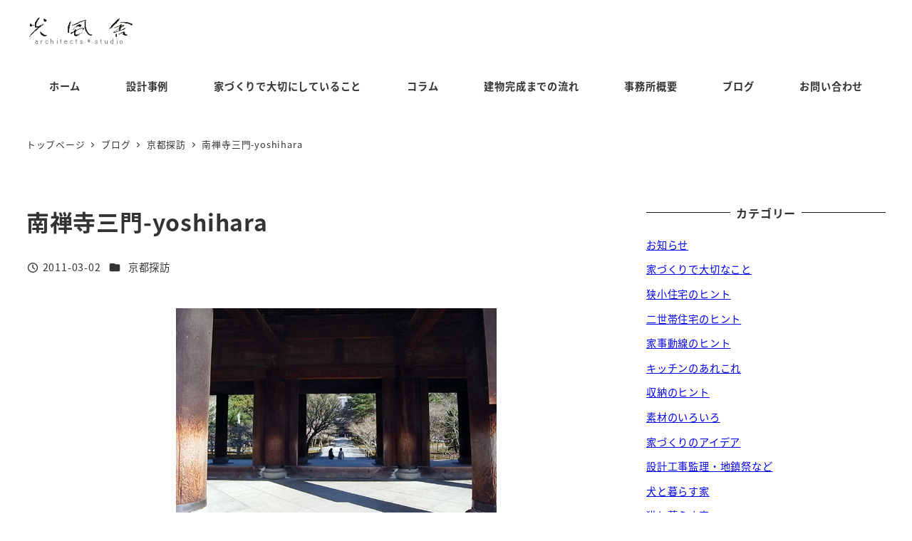

--- FILE ---
content_type: text/html; charset=UTF-8
request_url: https://koufusha.com/%E5%8D%97%E7%A6%85%E5%AF%BA%E4%B8%89%E9%96%80-yoshihara/
body_size: 21426
content:
<!DOCTYPE html>
<html dir="ltr" lang="ja" data-sticky-footer="true" data-scrolled="false">

<head>
			<meta charset="UTF-8">
		<meta name="viewport" content="width=device-width, initial-scale=1, minimum-scale=1, viewport-fit=cover">
		<title>南禅寺三門-yoshihara | 光風舎一級建築士事務所</title>

		<!-- All in One SEO 4.9.2 - aioseo.com -->
	<meta name="robots" content="max-snippet:-1, max-image-preview:large, max-video-preview:-1" />
	<meta name="author" content="koufusha"/>
	<link rel="canonical" href="https://koufusha.com/%e5%8d%97%e7%a6%85%e5%af%ba%e4%b8%89%e9%96%80-yoshihara/" />
	<meta name="generator" content="All in One SEO (AIOSEO) 4.9.2" />
		<script type="application/ld+json" class="aioseo-schema">
			{"@context":"https:\/\/schema.org","@graph":[{"@type":"Article","@id":"https:\/\/koufusha.com\/%e5%8d%97%e7%a6%85%e5%af%ba%e4%b8%89%e9%96%80-yoshihara\/#article","name":"\u5357\u7985\u5bfa\u4e09\u9580-yoshihara | \u5149\u98a8\u820e\u4e00\u7d1a\u5efa\u7bc9\u58eb\u4e8b\u52d9\u6240","headline":"\u5357\u7985\u5bfa\u4e09\u9580-yoshihara","author":{"@id":"https:\/\/koufusha.com\/author\/koufusha\/#author"},"publisher":{"@id":"https:\/\/koufusha.com\/#organization"},"image":{"@type":"ImageObject","url":"https:\/\/koufusha.com\/wp\/wp-content\/uploads\/images\/110302a.jpg","width":450,"height":336},"datePublished":"2011-03-02T22:06:47+09:00","dateModified":"2011-03-02T22:06:47+09:00","inLanguage":"ja","mainEntityOfPage":{"@id":"https:\/\/koufusha.com\/%e5%8d%97%e7%a6%85%e5%af%ba%e4%b8%89%e9%96%80-yoshihara\/#webpage"},"isPartOf":{"@id":"https:\/\/koufusha.com\/%e5%8d%97%e7%a6%85%e5%af%ba%e4%b8%89%e9%96%80-yoshihara\/#webpage"},"articleSection":"\u4eac\u90fd\u63a2\u8a2a"},{"@type":"BreadcrumbList","@id":"https:\/\/koufusha.com\/%e5%8d%97%e7%a6%85%e5%af%ba%e4%b8%89%e9%96%80-yoshihara\/#breadcrumblist","itemListElement":[{"@type":"ListItem","@id":"https:\/\/koufusha.com#listItem","position":1,"name":"\u30db\u30fc\u30e0","item":"https:\/\/koufusha.com","nextItem":{"@type":"ListItem","@id":"https:\/\/koufusha.com\/category\/%e4%ba%ac%e9%83%bd%e6%8e%a2%e8%a8%aa\/#listItem","name":"\u4eac\u90fd\u63a2\u8a2a"}},{"@type":"ListItem","@id":"https:\/\/koufusha.com\/category\/%e4%ba%ac%e9%83%bd%e6%8e%a2%e8%a8%aa\/#listItem","position":2,"name":"\u4eac\u90fd\u63a2\u8a2a","item":"https:\/\/koufusha.com\/category\/%e4%ba%ac%e9%83%bd%e6%8e%a2%e8%a8%aa\/","nextItem":{"@type":"ListItem","@id":"https:\/\/koufusha.com\/%e5%8d%97%e7%a6%85%e5%af%ba%e4%b8%89%e9%96%80-yoshihara\/#listItem","name":"\u5357\u7985\u5bfa\u4e09\u9580-yoshihara"},"previousItem":{"@type":"ListItem","@id":"https:\/\/koufusha.com#listItem","name":"\u30db\u30fc\u30e0"}},{"@type":"ListItem","@id":"https:\/\/koufusha.com\/%e5%8d%97%e7%a6%85%e5%af%ba%e4%b8%89%e9%96%80-yoshihara\/#listItem","position":3,"name":"\u5357\u7985\u5bfa\u4e09\u9580-yoshihara","previousItem":{"@type":"ListItem","@id":"https:\/\/koufusha.com\/category\/%e4%ba%ac%e9%83%bd%e6%8e%a2%e8%a8%aa\/#listItem","name":"\u4eac\u90fd\u63a2\u8a2a"}}]},{"@type":"Organization","@id":"https:\/\/koufusha.com\/#organization","name":"\u5149\u98a8\u820e\u4e00\u7d1a\u5efa\u7bc9\u58eb\u4e8b\u52d9\u6240","description":"\u6771\u4eac\u90fd\u54c1\u5ddd\u533a\u306e\u4e00\u7d1a\u5efa\u7bc9\u58eb\u4e8b\u52d9\u6240","url":"https:\/\/koufusha.com\/","logo":{"@type":"ImageObject","url":"https:\/\/koufusha.com\/wp\/wp-content\/uploads\/images\/logo.png","@id":"https:\/\/koufusha.com\/%e5%8d%97%e7%a6%85%e5%af%ba%e4%b8%89%e9%96%80-yoshihara\/#organizationLogo","width":188,"height":50},"image":{"@id":"https:\/\/koufusha.com\/%e5%8d%97%e7%a6%85%e5%af%ba%e4%b8%89%e9%96%80-yoshihara\/#organizationLogo"}},{"@type":"Person","@id":"https:\/\/koufusha.com\/author\/koufusha\/#author","url":"https:\/\/koufusha.com\/author\/koufusha\/","name":"koufusha","image":{"@type":"ImageObject","@id":"https:\/\/koufusha.com\/%e5%8d%97%e7%a6%85%e5%af%ba%e4%b8%89%e9%96%80-yoshihara\/#authorImage","url":"https:\/\/secure.gravatar.com\/avatar\/99210eab700cab363d6bbf7b4f38a135ce87e488838a9956b26c4a30e129afb6?s=96&d=mm&r=g","width":96,"height":96,"caption":"koufusha"}},{"@type":"WebPage","@id":"https:\/\/koufusha.com\/%e5%8d%97%e7%a6%85%e5%af%ba%e4%b8%89%e9%96%80-yoshihara\/#webpage","url":"https:\/\/koufusha.com\/%e5%8d%97%e7%a6%85%e5%af%ba%e4%b8%89%e9%96%80-yoshihara\/","name":"\u5357\u7985\u5bfa\u4e09\u9580-yoshihara | \u5149\u98a8\u820e\u4e00\u7d1a\u5efa\u7bc9\u58eb\u4e8b\u52d9\u6240","inLanguage":"ja","isPartOf":{"@id":"https:\/\/koufusha.com\/#website"},"breadcrumb":{"@id":"https:\/\/koufusha.com\/%e5%8d%97%e7%a6%85%e5%af%ba%e4%b8%89%e9%96%80-yoshihara\/#breadcrumblist"},"author":{"@id":"https:\/\/koufusha.com\/author\/koufusha\/#author"},"creator":{"@id":"https:\/\/koufusha.com\/author\/koufusha\/#author"},"image":{"@type":"ImageObject","url":"https:\/\/koufusha.com\/wp\/wp-content\/uploads\/images\/110302a.jpg","@id":"https:\/\/koufusha.com\/%e5%8d%97%e7%a6%85%e5%af%ba%e4%b8%89%e9%96%80-yoshihara\/#mainImage","width":450,"height":336},"primaryImageOfPage":{"@id":"https:\/\/koufusha.com\/%e5%8d%97%e7%a6%85%e5%af%ba%e4%b8%89%e9%96%80-yoshihara\/#mainImage"},"datePublished":"2011-03-02T22:06:47+09:00","dateModified":"2011-03-02T22:06:47+09:00"},{"@type":"WebSite","@id":"https:\/\/koufusha.com\/#website","url":"https:\/\/koufusha.com\/","name":"\u5149\u98a8\u820e\u4e00\u7d1a\u5efa\u7bc9\u58eb\u4e8b\u52d9\u6240","description":"\u6771\u4eac\u90fd\u54c1\u5ddd\u533a\u306e\u4e00\u7d1a\u5efa\u7bc9\u58eb\u4e8b\u52d9\u6240","inLanguage":"ja","publisher":{"@id":"https:\/\/koufusha.com\/#organization"}}]}
		</script>
		<!-- All in One SEO -->

					<meta property="og:title" content="南禅寺三門-yoshihara">
		
					<meta property="og:type" content="article">
		
					<meta property="og:url" content="https://koufusha.com/%e5%8d%97%e7%a6%85%e5%af%ba%e4%b8%89%e9%96%80-yoshihara/">
		
					<meta property="og:image" content="https://koufusha.com/wp/wp-content/uploads/images/110302a.jpg">
		
					<meta property="og:site_name" content="光風舎一級建築士事務所">
		
					<meta property="og:description" content="三門は山門とも書かれるが、正しくは「三門」。空門、無相門、無願門の意味で仏教修行の三解脱門が略された。一切は空&hellip;">
		
					<meta property="og:locale" content="ja_JP">
		
				<link rel="alternate" type="application/rss+xml" title="光風舎一級建築士事務所 &raquo; フィード" href="https://koufusha.com/feed/" />
<link rel="alternate" type="application/rss+xml" title="光風舎一級建築士事務所 &raquo; コメントフィード" href="https://koufusha.com/comments/feed/" />
		<link rel="profile" href="http://gmpg.org/xfn/11">
												<link rel="alternate" title="oEmbed (JSON)" type="application/json+oembed" href="https://koufusha.com/wp-json/oembed/1.0/embed?url=https%3A%2F%2Fkoufusha.com%2F%25e5%258d%2597%25e7%25a6%2585%25e5%25af%25ba%25e4%25b8%2589%25e9%2596%2580-yoshihara%2F" />
<link rel="alternate" title="oEmbed (XML)" type="text/xml+oembed" href="https://koufusha.com/wp-json/oembed/1.0/embed?url=https%3A%2F%2Fkoufusha.com%2F%25e5%258d%2597%25e7%25a6%2585%25e5%25af%25ba%25e4%25b8%2589%25e9%2596%2580-yoshihara%2F&#038;format=xml" />
<style id='wp-img-auto-sizes-contain-inline-css' type='text/css'>
img:is([sizes=auto i],[sizes^="auto," i]){contain-intrinsic-size:3000px 1500px}
/*# sourceURL=wp-img-auto-sizes-contain-inline-css */
</style>
<link rel='stylesheet' id='wp-share-buttons-css' href='https://koufusha.com/wp/wp-content/themes/snow-monkey/vendor/inc2734/wp-share-buttons/src/assets/css/wp-share-buttons.css?ver=1767430093' type='text/css' media='all' />
<link rel='stylesheet' id='slick-carousel-css' href='https://koufusha.com/wp/wp-content/themes/snow-monkey/vendor/inc2734/wp-awesome-widgets/src/assets/packages/slick-carousel/slick/slick.css?ver=1767430093' type='text/css' media='all' />
<link rel='stylesheet' id='slick-carousel-theme-css' href='https://koufusha.com/wp/wp-content/themes/snow-monkey/vendor/inc2734/wp-awesome-widgets/src/assets/packages/slick-carousel/slick/slick-theme.css?ver=1767430093' type='text/css' media='all' />
<link rel='stylesheet' id='wp-awesome-widgets-css' href='https://koufusha.com/wp/wp-content/themes/snow-monkey/vendor/inc2734/wp-awesome-widgets/src/assets/css/app.css?ver=1767430093' type='text/css' media='all' />
<link rel='stylesheet' id='wp-pure-css-gallery-css' href='https://koufusha.com/wp/wp-content/themes/snow-monkey/vendor/inc2734/wp-pure-css-gallery/src/assets/css/wp-pure-css-gallery.css?ver=1767430093' type='text/css' media='all' />
<style id='wp-emoji-styles-inline-css' type='text/css'>

	img.wp-smiley, img.emoji {
		display: inline !important;
		border: none !important;
		box-shadow: none !important;
		height: 1em !important;
		width: 1em !important;
		margin: 0 0.07em !important;
		vertical-align: -0.1em !important;
		background: none !important;
		padding: 0 !important;
	}
/*# sourceURL=wp-emoji-styles-inline-css */
</style>
<style id='wp-block-library-inline-css' type='text/css'>
:root{--wp-block-synced-color:#7a00df;--wp-block-synced-color--rgb:122,0,223;--wp-bound-block-color:var(--wp-block-synced-color);--wp-editor-canvas-background:#ddd;--wp-admin-theme-color:#007cba;--wp-admin-theme-color--rgb:0,124,186;--wp-admin-theme-color-darker-10:#006ba1;--wp-admin-theme-color-darker-10--rgb:0,107,160.5;--wp-admin-theme-color-darker-20:#005a87;--wp-admin-theme-color-darker-20--rgb:0,90,135;--wp-admin-border-width-focus:2px}@media (min-resolution:192dpi){:root{--wp-admin-border-width-focus:1.5px}}.wp-element-button{cursor:pointer}:root .has-very-light-gray-background-color{background-color:#eee}:root .has-very-dark-gray-background-color{background-color:#313131}:root .has-very-light-gray-color{color:#eee}:root .has-very-dark-gray-color{color:#313131}:root .has-vivid-green-cyan-to-vivid-cyan-blue-gradient-background{background:linear-gradient(135deg,#00d084,#0693e3)}:root .has-purple-crush-gradient-background{background:linear-gradient(135deg,#34e2e4,#4721fb 50%,#ab1dfe)}:root .has-hazy-dawn-gradient-background{background:linear-gradient(135deg,#faaca8,#dad0ec)}:root .has-subdued-olive-gradient-background{background:linear-gradient(135deg,#fafae1,#67a671)}:root .has-atomic-cream-gradient-background{background:linear-gradient(135deg,#fdd79a,#004a59)}:root .has-nightshade-gradient-background{background:linear-gradient(135deg,#330968,#31cdcf)}:root .has-midnight-gradient-background{background:linear-gradient(135deg,#020381,#2874fc)}:root{--wp--preset--font-size--normal:16px;--wp--preset--font-size--huge:42px}.has-regular-font-size{font-size:1em}.has-larger-font-size{font-size:2.625em}.has-normal-font-size{font-size:var(--wp--preset--font-size--normal)}.has-huge-font-size{font-size:var(--wp--preset--font-size--huge)}.has-text-align-center{text-align:center}.has-text-align-left{text-align:left}.has-text-align-right{text-align:right}.has-fit-text{white-space:nowrap!important}#end-resizable-editor-section{display:none}.aligncenter{clear:both}.items-justified-left{justify-content:flex-start}.items-justified-center{justify-content:center}.items-justified-right{justify-content:flex-end}.items-justified-space-between{justify-content:space-between}.screen-reader-text{border:0;clip-path:inset(50%);height:1px;margin:-1px;overflow:hidden;padding:0;position:absolute;width:1px;word-wrap:normal!important}.screen-reader-text:focus{background-color:#ddd;clip-path:none;color:#444;display:block;font-size:1em;height:auto;left:5px;line-height:normal;padding:15px 23px 14px;text-decoration:none;top:5px;width:auto;z-index:100000}html :where(.has-border-color){border-style:solid}html :where([style*=border-top-color]){border-top-style:solid}html :where([style*=border-right-color]){border-right-style:solid}html :where([style*=border-bottom-color]){border-bottom-style:solid}html :where([style*=border-left-color]){border-left-style:solid}html :where([style*=border-width]){border-style:solid}html :where([style*=border-top-width]){border-top-style:solid}html :where([style*=border-right-width]){border-right-style:solid}html :where([style*=border-bottom-width]){border-bottom-style:solid}html :where([style*=border-left-width]){border-left-style:solid}html :where(img[class*=wp-image-]){height:auto;max-width:100%}:where(figure){margin:0 0 1em}html :where(.is-position-sticky){--wp-admin--admin-bar--position-offset:var(--wp-admin--admin-bar--height,0px)}@media screen and (max-width:600px){html :where(.is-position-sticky){--wp-admin--admin-bar--position-offset:0px}}

/*# sourceURL=wp-block-library-inline-css */
</style><style id='wp-block-image-inline-css' type='text/css'>
.wp-block-image>a,.wp-block-image>figure>a{display:inline-block}.wp-block-image img{box-sizing:border-box;height:auto;max-width:100%;vertical-align:bottom}@media not (prefers-reduced-motion){.wp-block-image img.hide{visibility:hidden}.wp-block-image img.show{animation:show-content-image .4s}}.wp-block-image[style*=border-radius] img,.wp-block-image[style*=border-radius]>a{border-radius:inherit}.wp-block-image.has-custom-border img{box-sizing:border-box}.wp-block-image.aligncenter{text-align:center}.wp-block-image.alignfull>a,.wp-block-image.alignwide>a{width:100%}.wp-block-image.alignfull img,.wp-block-image.alignwide img{height:auto;width:100%}.wp-block-image .aligncenter,.wp-block-image .alignleft,.wp-block-image .alignright,.wp-block-image.aligncenter,.wp-block-image.alignleft,.wp-block-image.alignright{display:table}.wp-block-image .aligncenter>figcaption,.wp-block-image .alignleft>figcaption,.wp-block-image .alignright>figcaption,.wp-block-image.aligncenter>figcaption,.wp-block-image.alignleft>figcaption,.wp-block-image.alignright>figcaption{caption-side:bottom;display:table-caption}.wp-block-image .alignleft{float:left;margin:.5em 1em .5em 0}.wp-block-image .alignright{float:right;margin:.5em 0 .5em 1em}.wp-block-image .aligncenter{margin-left:auto;margin-right:auto}.wp-block-image :where(figcaption){margin-bottom:1em;margin-top:.5em}.wp-block-image.is-style-circle-mask img{border-radius:9999px}@supports ((-webkit-mask-image:none) or (mask-image:none)) or (-webkit-mask-image:none){.wp-block-image.is-style-circle-mask img{border-radius:0;-webkit-mask-image:url('data:image/svg+xml;utf8,<svg viewBox="0 0 100 100" xmlns="http://www.w3.org/2000/svg"><circle cx="50" cy="50" r="50"/></svg>');mask-image:url('data:image/svg+xml;utf8,<svg viewBox="0 0 100 100" xmlns="http://www.w3.org/2000/svg"><circle cx="50" cy="50" r="50"/></svg>');mask-mode:alpha;-webkit-mask-position:center;mask-position:center;-webkit-mask-repeat:no-repeat;mask-repeat:no-repeat;-webkit-mask-size:contain;mask-size:contain}}:root :where(.wp-block-image.is-style-rounded img,.wp-block-image .is-style-rounded img){border-radius:9999px}.wp-block-image figure{margin:0}.wp-lightbox-container{display:flex;flex-direction:column;position:relative}.wp-lightbox-container img{cursor:zoom-in}.wp-lightbox-container img:hover+button{opacity:1}.wp-lightbox-container button{align-items:center;backdrop-filter:blur(16px) saturate(180%);background-color:#5a5a5a40;border:none;border-radius:4px;cursor:zoom-in;display:flex;height:20px;justify-content:center;opacity:0;padding:0;position:absolute;right:16px;text-align:center;top:16px;width:20px;z-index:100}@media not (prefers-reduced-motion){.wp-lightbox-container button{transition:opacity .2s ease}}.wp-lightbox-container button:focus-visible{outline:3px auto #5a5a5a40;outline:3px auto -webkit-focus-ring-color;outline-offset:3px}.wp-lightbox-container button:hover{cursor:pointer;opacity:1}.wp-lightbox-container button:focus{opacity:1}.wp-lightbox-container button:focus,.wp-lightbox-container button:hover,.wp-lightbox-container button:not(:hover):not(:active):not(.has-background){background-color:#5a5a5a40;border:none}.wp-lightbox-overlay{box-sizing:border-box;cursor:zoom-out;height:100vh;left:0;overflow:hidden;position:fixed;top:0;visibility:hidden;width:100%;z-index:100000}.wp-lightbox-overlay .close-button{align-items:center;cursor:pointer;display:flex;justify-content:center;min-height:40px;min-width:40px;padding:0;position:absolute;right:calc(env(safe-area-inset-right) + 16px);top:calc(env(safe-area-inset-top) + 16px);z-index:5000000}.wp-lightbox-overlay .close-button:focus,.wp-lightbox-overlay .close-button:hover,.wp-lightbox-overlay .close-button:not(:hover):not(:active):not(.has-background){background:none;border:none}.wp-lightbox-overlay .lightbox-image-container{height:var(--wp--lightbox-container-height);left:50%;overflow:hidden;position:absolute;top:50%;transform:translate(-50%,-50%);transform-origin:top left;width:var(--wp--lightbox-container-width);z-index:9999999999}.wp-lightbox-overlay .wp-block-image{align-items:center;box-sizing:border-box;display:flex;height:100%;justify-content:center;margin:0;position:relative;transform-origin:0 0;width:100%;z-index:3000000}.wp-lightbox-overlay .wp-block-image img{height:var(--wp--lightbox-image-height);min-height:var(--wp--lightbox-image-height);min-width:var(--wp--lightbox-image-width);width:var(--wp--lightbox-image-width)}.wp-lightbox-overlay .wp-block-image figcaption{display:none}.wp-lightbox-overlay button{background:none;border:none}.wp-lightbox-overlay .scrim{background-color:#fff;height:100%;opacity:.9;position:absolute;width:100%;z-index:2000000}.wp-lightbox-overlay.active{visibility:visible}@media not (prefers-reduced-motion){.wp-lightbox-overlay.active{animation:turn-on-visibility .25s both}.wp-lightbox-overlay.active img{animation:turn-on-visibility .35s both}.wp-lightbox-overlay.show-closing-animation:not(.active){animation:turn-off-visibility .35s both}.wp-lightbox-overlay.show-closing-animation:not(.active) img{animation:turn-off-visibility .25s both}.wp-lightbox-overlay.zoom.active{animation:none;opacity:1;visibility:visible}.wp-lightbox-overlay.zoom.active .lightbox-image-container{animation:lightbox-zoom-in .4s}.wp-lightbox-overlay.zoom.active .lightbox-image-container img{animation:none}.wp-lightbox-overlay.zoom.active .scrim{animation:turn-on-visibility .4s forwards}.wp-lightbox-overlay.zoom.show-closing-animation:not(.active){animation:none}.wp-lightbox-overlay.zoom.show-closing-animation:not(.active) .lightbox-image-container{animation:lightbox-zoom-out .4s}.wp-lightbox-overlay.zoom.show-closing-animation:not(.active) .lightbox-image-container img{animation:none}.wp-lightbox-overlay.zoom.show-closing-animation:not(.active) .scrim{animation:turn-off-visibility .4s forwards}}@keyframes show-content-image{0%{visibility:hidden}99%{visibility:hidden}to{visibility:visible}}@keyframes turn-on-visibility{0%{opacity:0}to{opacity:1}}@keyframes turn-off-visibility{0%{opacity:1;visibility:visible}99%{opacity:0;visibility:visible}to{opacity:0;visibility:hidden}}@keyframes lightbox-zoom-in{0%{transform:translate(calc((-100vw + var(--wp--lightbox-scrollbar-width))/2 + var(--wp--lightbox-initial-left-position)),calc(-50vh + var(--wp--lightbox-initial-top-position))) scale(var(--wp--lightbox-scale))}to{transform:translate(-50%,-50%) scale(1)}}@keyframes lightbox-zoom-out{0%{transform:translate(-50%,-50%) scale(1);visibility:visible}99%{visibility:visible}to{transform:translate(calc((-100vw + var(--wp--lightbox-scrollbar-width))/2 + var(--wp--lightbox-initial-left-position)),calc(-50vh + var(--wp--lightbox-initial-top-position))) scale(var(--wp--lightbox-scale));visibility:hidden}}
:root :where(.wp-block-image.is-style-snow-monkey-146000 img) { mask-image: url('data:image/svg+xml,%3Csvg%20viewBox%3D%220%200%20492%20433%22%20xmlns%3D%22http%3A%2F%2Fwww.w3.org%2F2000%2Fsvg%22%3E%0A%3Cpath%20d%3D%22M491.777%200C475.906%2034.2461%20441.228%2058%20401%2058C395.203%2058%20389.521%2057.5045%20383.994%2056.5576C383.998%2057.038%20384%2057.5188%20384%2058C384%20168.457%20294.457%20258%20184%20258C171.013%20258%20158.316%20256.761%20146.019%20254.396C127.656%20281.328%20100.751%20301.968%2069.2021%20312.419C71.03%20319.98%2072%20327.877%2072%20336C72%20381.509%2041.6%20419.915%200%20432.024V0H491.777Z%22%2F%3E%0A%3C%2Fsvg%3E'), url('data:image/svg+xml,%3Csvg%20viewBox%3D%220%200%20492%20433%22%20xmlns%3D%22http%3A%2F%2Fwww.w3.org%2F2000%2Fsvg%22%3E%0A%3Cpath%20d%3D%22M0%20432.024C15.8713%20397.778%2050.5497%20374.024%2090.7773%20374.024C96.5745%20374.024%20102.256%20374.52%20107.783%20375.467C107.78%20374.986%20107.777%20374.506%20107.777%20374.024C107.777%20263.567%20197.32%20174.024%20307.777%20174.024C320.764%20174.024%20333.462%20175.264%20345.759%20177.628C364.122%20150.696%20391.026%20130.056%20422.575%20119.605C420.747%20112.044%20419.777%20104.147%20419.777%2096.0244C419.777%2050.5157%20450.177%2012.1097%20491.777%200V432.024H0Z%22%2F%3E%0A%3C%2Fsvg%3E'), url('data:image/svg+xml,%3Csvg%20viewBox%3D%220%200%2010%2010%22%20xmlns%3D%22http%3A%2F%2Fwww.w3.org%2F2000%2Fsvg%22%3E%3Crect%20x%3D%220%22%20y%3D%220%22%20height%3D%2210%22%20width%3D%2210%22%3E%3C%2Frect%3E%3C%2Fsvg%3E'); mask-repeat: no-repeat, no-repeat, repeat; mask-position: -1px -1px, calc(100% + 1px) calc(100% + 1px), 0 0; mask-size: 33%, 33%, cover; mask-composite: exclude; }
:root :where(.wp-block-image.is-style-snow-monkey-146003 img) { mask-image: url('data:image/svg+xml,%3Csvg%20viewBox%3D%220%200%20492%20433%22%20xmlns%3D%22http%3A%2F%2Fwww.w3.org%2F2000%2Fsvg%22%3E%0A%3Cpath%20d%3D%22M0.222656%200C16.0939%2034.2461%2050.7724%2058%2091%2058C96.7972%2058%20102.479%2057.5045%20108.006%2056.5576C108.002%2057.038%20108%2057.5188%20108%2058C108%20168.457%20197.543%20258%20308%20258C320.987%20258%20333.684%20256.761%20345.981%20254.396C364.344%20281.328%20391.249%20301.968%20422.798%20312.419C420.97%20319.98%20420%20327.877%20420%20336C420%20381.509%20450.4%20419.915%20492%20432.024V0H0.222656Z%22%2F%3E%0A%3C%2Fsvg%3E'), url('data:image/svg+xml,%3Csvg%20viewBox%3D%220%200%20492%20433%22%20xmlns%3D%22http%3A%2F%2Fwww.w3.org%2F2000%2Fsvg%22%3E%0A%3Cpath%20d%3D%22M491.777%20432.024C475.906%20397.778%20441.228%20374.024%20401%20374.024C395.203%20374.024%20389.521%20374.52%20383.994%20375.467C383.998%20374.986%20384%20374.506%20384%20374.024C384%20263.567%20294.457%20174.024%20184%20174.024C171.013%20174.024%20158.316%20175.264%20146.019%20177.628C127.656%20150.696%20100.751%20130.056%2069.2021%20119.605C71.03%20112.044%2072%20104.147%2072%2096.0244C72%2050.5157%2041.6%2012.1097%200%200V432.024H491.777Z%22%2F%3E%0A%3C%2Fsvg%3E'), url('data:image/svg+xml,%3Csvg%20viewBox%3D%220%200%2010%2010%22%20xmlns%3D%22http%3A%2F%2Fwww.w3.org%2F2000%2Fsvg%22%3E%3Crect%20x%3D%220%22%20y%3D%220%22%20height%3D%2210%22%20width%3D%2210%22%3E%3C%2Frect%3E%3C%2Fsvg%3E'); mask-repeat: no-repeat, no-repeat, repeat; mask-position: calc(100% + 1px) -1px, -1px calc(100% + 1px), 0 0; mask-size: 33%, 33%, 100%; mask-composite: exclude; }
:root :where(.wp-block-image.is-style-snow-monkey-146007 img) { mask-image: url('data:image/svg+xml,%3Csvg%20viewBox%3D%220%200%201263%20343%22%20xmlns%3D%22http%3A%2F%2Fwww.w3.org%2F2000%2Fsvg%22%3E%0A%3Cpath%20d%3D%22M67%200C164.837%200%20246.265%2070.2515%20263.595%20163.062C290.001%20150.212%20319.658%20143%20351%20143C396.583%20143%20438.603%20158.251%20472.239%20183.926C508.379%20148.118%20558.106%20126%20613%20126C703.614%20126%20780.153%20186.261%20804.729%20268.895C828.748%20252.553%20857.758%20243%20889%20243C931.564%20243%20969.987%20260.73%20997.288%20289.206C1029.4%20221.68%201098.25%20175%201178%20175C1208.39%20175%201237.2%20181.781%201263%20193.911V343H0V11.499C20.9461%204.05361%2043.4996%200%2067%200Z%22%2F%3E%0A%3C%2Fsvg%3E'), url('data:image/svg+xml,%3Csvg%20viewBox%3D%220%200%2010%2010%22%20xmlns%3D%22http%3A%2F%2Fwww.w3.org%2F2000%2Fsvg%22%3E%3Crect%20x%3D%220%22%20y%3D%220%22%20height%3D%2210%22%20width%3D%2210%22%3E%3C%2Frect%3E%3C%2Fsvg%3E'); mask-repeat: no-repeat, repeat; mask-position: 0 calc(100% + 1px), 0 0; mask-size: 100%, 100%; mask-composite: exclude; }
:root :where(.wp-block-image.is-style-snow-monkey-146010 img) { mask-image: url('data:image/svg+xml,%3Csvg%20viewBox%3D%220%200%201263%20343%22%20xmlns%3D%22http%3A%2F%2Fwww.w3.org%2F2000%2Fsvg%22%3E%0A%3Cpath%20d%3D%22M1196%200C1098.16%200%201016.73%2070.2515%20999.405%20163.062C972.999%20150.212%20943.342%20143%20912%20143C866.417%20143%20824.397%20158.251%20790.761%20183.926C754.621%20148.118%20704.894%20126%20650%20126C559.386%20126%20482.847%20186.261%20458.271%20268.895C434.252%20252.553%20405.242%20243%20374%20243C331.436%20243%20293.013%20260.73%20265.712%20289.206C233.596%20221.68%20164.751%20175%2085%20175C54.6063%20175%2025.7969%20181.781%200%20193.911V343H1263V11.499C1242.05%204.05361%201219.5%200%201196%200Z%22%2F%3E%0A%3C%2Fsvg%3E'), url('data:image/svg+xml,%3Csvg%20viewBox%3D%220%200%2010%2010%22%20xmlns%3D%22http%3A%2F%2Fwww.w3.org%2F2000%2Fsvg%22%3E%3Crect%20x%3D%220%22%20y%3D%220%22%20height%3D%2210%22%20width%3D%2210%22%3E%3C%2Frect%3E%3C%2Fsvg%3E'); mask-repeat: no-repeat, repeat; mask-position: 0 calc(100% + 1px), 0 0; mask-size: 100%, 100%; mask-composite: exclude; }
:root :where(.wp-block-image.is-style-snow-monkey-146092 img) { mask-image: url('data:image/svg+xml,%3Csvg%20viewBox%3D%220%200%20212%20212%22%20xmlns%3D%22http%3A%2F%2Fwww.w3.org%2F2000%2Fsvg%22%3E%0A%3Cpath%20d%3D%22M0.000244141%20211.14V-0.000427246H211.141L0.000244141%20211.14Z%22%2F%3E%0A%3C%2Fsvg%3E'), url('data:image/svg+xml,%3Csvg%20viewBox%3D%220%200%20214%20214%22%20xmlns%3D%22http%3A%2F%2Fwww.w3.org%2F2000%2Fsvg%22%3E%0A%3Cpath%20d%3D%22M214%20213.09L213.091%20214H0.958984L214%200.958496V213.09Z%22%2F%3E%0A%3C%2Fsvg%3E'), url('data:image/svg+xml,%3Csvg%20viewBox%3D%220%200%2010%2010%22%20xmlns%3D%22http%3A%2F%2Fwww.w3.org%2F2000%2Fsvg%22%3E%3Crect%20x%3D%220%22%20y%3D%220%22%20height%3D%2210%22%20width%3D%2210%22%3E%3C%2Frect%3E%3C%2Fsvg%3E'); mask-repeat: no-repeat, no-repeat, no-repeat; mask-position: 0 0, calc(100% + 1px) calc(100% + 1px), 0 0; mask-size: 10%, 10%, cover; mask-composite: exclude; }
:root :where(.wp-block-image.is-style-snow-monkey-146096 img) { mask-image: url('data:image/svg+xml,%3Csvg%20viewBox%3D%220%200%20668%20947%22%20xmlns%3D%22http%3A%2F%2Fwww.w3.org%2F2000%2Fsvg%22%3E%0A%3Cpath%20d%3D%22M668%200.111206L4.98169%20947H0.000244141V-0.00012207H668V0.111206Z%22%2F%3E%0A%3C%2Fsvg%3E'), url('data:image/svg+xml,%3Csvg%20viewBox%3D%220%200%20664%20947%22%20xmlns%3D%22http%3A%2F%2Fwww.w3.org%2F2000%2Fsvg%22%3E%0A%3Cpath%20d%3D%22M663.078%200.198242V947H0.119385L663.078%200.198242Z%22%2F%3E%0A%3C%2Fsvg%3E'), url('data:image/svg+xml,%3Csvg%20viewBox%3D%220%200%2010%2010%22%20xmlns%3D%22http%3A%2F%2Fwww.w3.org%2F2000%2Fsvg%22%3E%3Crect%20x%3D%220%22%20y%3D%220%22%20height%3D%2210%22%20width%3D%2210%22%3E%3C%2Frect%3E%3C%2Fsvg%3E'); mask-repeat: no-repeat, no-repeat, no-repeat; mask-position: 0 0, calc(100% + 2px) calc(100% + 1px), 0 0; mask-size: 100%, 100%, cover; mask-composite: exclude; }
:root :where(.wp-block-image.is-style-snow-monkey-146099 img) { mask-image: url('data:image/svg+xml,%3Csvg%20viewBox%3D%220%200%201263%20216%22%20xmlns%3D%22http%3A%2F%2Fwww.w3.org%2F2000%2Fsvg%22%3E%0A%3Cpath%20d%3D%22M1263%200.179688L0.000244141%20216.008V0H1263V0.179688Z%22%2F%3E%0A%3C%2Fsvg%3E'), url('data:image/svg+xml,%3Csvg%20viewBox%3D%220%200%201263%20216%22%20xmlns%3D%22http%3A%2F%2Fwww.w3.org%2F2000%2Fsvg%22%3E%0A%3Cpath%20d%3D%22M0.000244141%20215.82L1263%20-0.0078125V216H0.000244141V215.82Z%22%2F%3E%0A%3C%2Fsvg%3E'), url('data:image/svg+xml,%3Csvg%20viewBox%3D%220%200%2010%2010%22%20xmlns%3D%22http%3A%2F%2Fwww.w3.org%2F2000%2Fsvg%22%3E%3Crect%20x%3D%220%22%20y%3D%220%22%20height%3D%2210%22%20width%3D%2210%22%3E%3C%2Frect%3E%3C%2Fsvg%3E'); mask-repeat: no-repeat, no-repeat, no-repeat; mask-position: 0 0, calc(100% + 1px) calc(100% + 1px), 0 0; mask-size: 100%, 100%, cover; mask-composite: exclude; }
:root :where(.wp-block-image.is-style-snow-monkey-146102 img) { mask-image: url('data:image/svg+xml,%3Csvg%20viewBox%3D%220%200%20400%20400%22%20xmlns%3D%22http%3A%2F%2Fwww.w3.org%2F2000%2Fsvg%22%3E%0A%3Crect%20width%3D%22100%22%20height%3D%22100%22%20fill%3D%22white%22%2F%3E%0A%3Cpath%20opacity%3D%220.75%22%20d%3D%22M100%20200H0V100H100V200ZM200%20100H100V0H200V100Z%22%20fill%3D%22white%22%2F%3E%0A%3Cpath%20opacity%3D%220.5%22%20d%3D%22M100%20300H0V200H100V300ZM200%20200H100V100H200V200ZM300%20100H200V0H300V100Z%22%20fill%3D%22white%22%2F%3E%0A%3Cpath%20opacity%3D%220.25%22%20d%3D%22M100%20400H0V300H100V400ZM200%20300H100V200H200V300ZM300%20200H200V100H300V200ZM400%20100H300V0H400V100Z%22%20fill%3D%22white%22%2F%3E%0A%3C%2Fsvg%3E'), url('data:image/svg+xml,%3Csvg%20viewBox%3D%220%200%20400%20400%22%20xmlns%3D%22http%3A%2F%2Fwww.w3.org%2F2000%2Fsvg%22%3E%0A%3Crect%20x%3D%22300%22%20y%3D%22300%22%20width%3D%22100%22%20height%3D%22100%22%20fill%3D%22white%22%2F%3E%0A%3Cpath%20opacity%3D%220.75%22%20d%3D%22M300%20400H200V300H300V400ZM400%20300H300V200H400V300Z%22%20fill%3D%22white%22%2F%3E%0A%3Cpath%20opacity%3D%220.5%22%20d%3D%22M200%20400H100V300H200V400ZM300%20300H200V200H300V300ZM400%20200H300V100H400V200Z%22%20fill%3D%22white%22%2F%3E%0A%3Cpath%20opacity%3D%220.25%22%20d%3D%22M100%20400H0V300H100V400ZM200%20300H100V200H200V300ZM300%20200H200V100H300V200ZM400%20100H300V0H400V100Z%22%20fill%3D%22white%22%2F%3E%0A%3C%2Fsvg%3E'), url('data:image/svg+xml,%3Csvg%20viewBox%3D%220%200%2010%2010%22%20xmlns%3D%22http%3A%2F%2Fwww.w3.org%2F2000%2Fsvg%22%3E%3Crect%20x%3D%220%22%20y%3D%220%22%20height%3D%2210%22%20width%3D%2210%22%3E%3C%2Frect%3E%3C%2Fsvg%3E'); mask-repeat: no-repeat, no-repeat, no-repeat; mask-position: 0 0, calc(100% + 1px) calc(100% + 1px), 0 0; mask-size: 25%, 25%, cover; mask-composite: exclude; }
:root :where(.wp-block-image.is-style-snow-monkey-146105 img) { mask-image: url('data:image/svg+xml,%3Csvg%20viewBox%3D%220%200%20500%20500%22%20xmlns%3D%22http%3A%2F%2Fwww.w3.org%2F2000%2Fsvg%22%3E%0A%3Crect%20width%3D%22200%22%20height%3D%22100%22%20fill%3D%22white%22%2F%3E%0A%3Crect%20opacity%3D%220.5%22%20x%3D%22200%22%20y%3D%22200%22%20width%3D%22100%22%20height%3D%22100%22%20fill%3D%22white%22%2F%3E%0A%3Crect%20opacity%3D%220.75%22%20x%3D%22200%22%20width%3D%22100%22%20height%3D%22100%22%20fill%3D%22white%22%2F%3E%0A%3Cpath%20opacity%3D%220.25%22%20d%3D%22M100%20500H0V400H100V500ZM100%20300H0V200H100V300ZM200%20200H100V100H200V200ZM500%20100H400V0H500V100Z%22%20fill%3D%22white%22%2F%3E%0A%3C%2Fsvg%3E'), url('data:image/svg+xml,%3Csvg%20viewBox%3D%220%200%20500%20500%22%20xmlns%3D%22http%3A%2F%2Fwww.w3.org%2F2000%2Fsvg%22%3E%0A%3Crect%20x%3D%22400%22%20y%3D%22400%22%20width%3D%22100%22%20height%3D%22100%22%20fill%3D%22white%22%2F%3E%0A%3Cpath%20opacity%3D%220.75%22%20d%3D%22M400%20500H300V400H400V500ZM500%20400H400V300H500V400Z%22%20fill%3D%22white%22%2F%3E%0A%3Cpath%20opacity%3D%220.5%22%20d%3D%22M300%20500H200V400H300V500ZM400%20400H300V300H400V400ZM500%20300H400V200H500V300Z%22%20fill%3D%22white%22%2F%3E%0A%3Cpath%20opacity%3D%220.25%22%20d%3D%22M100%20500H0V400H100V500ZM300%20400H200V300H300V400ZM400%20200H300V100H400V200ZM500%20100H400V0H500V100Z%22%20fill%3D%22white%22%2F%3E%0A%3C%2Fsvg%3E'), url('data:image/svg+xml,%3Csvg%20viewBox%3D%220%200%2010%2010%22%20xmlns%3D%22http%3A%2F%2Fwww.w3.org%2F2000%2Fsvg%22%3E%3Crect%20x%3D%220%22%20y%3D%220%22%20height%3D%2210%22%20width%3D%2210%22%3E%3C%2Frect%3E%3C%2Fsvg%3E'); mask-repeat: no-repeat, no-repeat, no-repeat; mask-position: 0 0, calc(100% + 1px) calc(100% + 1px), 0 0; mask-size: 25%, 25%, cover; mask-composite: exclude; }
:root :where(.wp-block-image.is-style-snow-monkey-146108 img) { mask-image: url('data:image/svg+xml,%3Csvg%20viewBox%3D%220%200%20400%20400%22%20xmlns%3D%22http%3A%2F%2Fwww.w3.org%2F2000%2Fsvg%22%3E%0A%3Cpath%20d%3D%22M100%20200H0V0H100V200Z%22%20fill%3D%22white%22%2F%3E%0A%3Cpath%20opacity%3D%220.75%22%20d%3D%22M200%20200H100V0H200V200Z%22%20fill%3D%22white%22%2F%3E%0A%3Cpath%20opacity%3D%220.5%22%20d%3D%22M200%20300H0V200H200V300ZM300%20100H200V0H300V100Z%22%20fill%3D%22white%22%2F%3E%0A%3Cpath%20opacity%3D%220.25%22%20d%3D%22M100%20400H0V300H100V400ZM300%20200H200V100H300V200ZM400%20100H300V0H400V100Z%22%20fill%3D%22white%22%2F%3E%0A%3C%2Fsvg%3E'), url('data:image/svg+xml,%3Csvg%20viewBox%3D%220%200%20400%20400%22%20xmlns%3D%22http%3A%2F%2Fwww.w3.org%2F2000%2Fsvg%22%3E%0A%3Cpath%20d%3D%22M300%20200H400V400H300V200Z%22%20fill%3D%22white%22%2F%3E%0A%3Cpath%20opacity%3D%220.75%22%20d%3D%22M200%20200H300V400H200V200Z%22%20fill%3D%22white%22%2F%3E%0A%3Cpath%20opacity%3D%220.5%22%20d%3D%22M200%20100H400V200H200V100ZM100%20300H200V400H100V300Z%22%20fill%3D%22white%22%2F%3E%0A%3Cpath%20opacity%3D%220.25%22%20d%3D%22M300%200H400V100H300V0ZM100%20200H200V300H100V200ZM0%20300H100V400H0V300Z%22%20fill%3D%22white%22%2F%3E%0A%3C%2Fsvg%3E'), url('data:image/svg+xml,%3Csvg%20viewBox%3D%220%200%2010%2010%22%20xmlns%3D%22http%3A%2F%2Fwww.w3.org%2F2000%2Fsvg%22%3E%3Crect%20x%3D%220%22%20y%3D%220%22%20height%3D%2210%22%20width%3D%2210%22%3E%3C%2Frect%3E%3C%2Fsvg%3E'); mask-repeat: no-repeat, no-repeat, no-repeat; mask-position: 0 0, calc(100% + 1px) calc(100% + 1px), 0 0; mask-size: 25%, 25%, cover; mask-composite: exclude; }
:root :where(.wp-block-image.is-style-snow-monkey-146111 img) { mask-image: url('data:image/svg+xml,%3Csvg%20viewBox%3D%220%200%201120%20978%22%20xmlns%3D%22http%3A%2F%2Fwww.w3.org%2F2000%2Fsvg%22%3E%0A%3Cpath%20d%3D%22M737.281%20312.577C776.334%20273.525%20839.65%20273.525%20878.702%20312.577C914.349%20348.223%20917.456%20404.086%20888.027%20443.258L948.706%20382.581C987.758%20343.528%201051.07%20343.528%201090.13%20382.581C1129.18%20421.633%201129.18%20484.949%201090.13%20524.001L665.863%20948.266C626.811%20987.319%20563.494%20987.319%20524.441%20948.266C488.795%20912.619%20485.687%20856.756%20515.116%20817.584L454.438%20878.262C415.386%20917.315%20352.069%20917.315%20313.017%20878.262C273.964%20839.21%20273.965%20775.894%20313.017%20736.841L737.281%20312.577ZM454.438%2029.7339C493.491%20-9.31819%20556.807%20-9.31822%20595.859%2029.7339C634.912%2068.7863%20634.912%20132.103%20595.859%20171.156L666.57%20100.445C705.623%2061.3925%20768.939%2061.3926%20807.991%20100.445C847.044%20139.497%20847.044%20202.813%20807.991%20241.866L383.728%20666.13C344.675%20705.183%20281.359%20705.182%20242.307%20666.13C203.254%20627.078%20203.254%20563.761%20242.307%20524.709L171.596%20595.419C132.543%20634.472%2069.2262%20634.472%2030.1738%20595.419C-8.87829%20556.367%20-8.87821%20493.051%2030.1738%20453.999L454.438%2029.7339Z%22%2F%3E%0A%3C%2Fsvg%3E'); mask-repeat: no-repeat; mask-position: 50%; mask-size: contain; }
:root :where(.wp-block-image.is-style-snow-monkey-146114 img) { mask-image: url('data:image/svg+xml,%3Csvg%20viewBox%3D%220%200%20695%20845%22%20xmlns%3D%22http%3A%2F%2Fwww.w3.org%2F2000%2Fsvg%22%3E%0A%3Cpath%20d%3D%22M453.57%2037.445C492.623%20-1.60745%20555.939%20-1.60745%20594.991%2037.445C634.043%2076.4974%20634.044%20139.814%20594.991%20178.866L524.28%20249.577C563.333%20210.524%20626.65%20210.524%20665.702%20249.577C704.754%20288.629%20704.754%20351.945%20665.702%20390.998L533.599%20523.1C572.772%20493.668%20628.637%20496.776%20664.285%20532.423C703.337%20571.476%20703.337%20634.792%20664.285%20673.844L522.863%20815.266C483.811%20854.318%20420.495%20854.318%20381.442%20815.266C345.795%20779.618%20342.687%20723.753%20372.119%20684.58L241.438%20815.262C202.385%20854.314%20139.069%20854.314%20100.017%20815.262C60.9642%20776.21%2060.9642%20712.893%20100.017%20673.84L170.728%20603.13C131.675%20642.182%2068.3582%20642.182%2029.3057%20603.13C-9.74638%20564.077%20-9.74651%20500.761%2029.3057%20461.709L453.57%2037.445ZM178.595%2029.5768C217.647%20-9.47534%20280.963%20-9.47528%20320.016%2029.5768C359.068%2068.6292%20359.068%20131.946%20320.016%20170.999L178.595%20312.42C139.542%20351.472%2076.2254%20351.472%2037.1729%20312.42C-1.87912%20273.367%20-1.87908%20210.051%2037.1729%20170.999L178.595%2029.5768Z%22%20%2F%3E%0A%3C%2Fsvg%3E'); mask-repeat: no-repeat; mask-position: 50%; mask-size: contain; }
:root :where(.wp-block-image.is-style-snow-monkey-146117 img) { mask-image: url('data:image/svg+xml,%3Csvg%20viewBox%3D%220%200%201049%20838%22%20xmlns%3D%22http%3A%2F%2Fwww.w3.org%2F2000%2Fsvg%22%3E%0A%3Cpath%20d%3D%22M453.613%2030.068C492.665%20-8.98431%20555.982%20-8.98422%20595.035%2030.068C607.914%2042.9476%20616.544%2058.4673%20620.928%2074.8844L665.602%2030.2116C704.655%20-8.84085%20767.972%20-8.84085%20807.024%2030.2116C846.076%2069.264%20846.076%20132.581%20807.024%20171.633L762.209%20216.448C778.625%20220.832%20794.144%20229.464%20807.023%20242.343C819.906%20255.227%20828.539%20270.751%20832.922%20287.173L877.886%20242.21C916.939%20203.157%20980.256%20203.157%201019.31%20242.21C1058.36%20281.262%201058.36%20344.578%201019.31%20383.631L939.541%20463.397C955.546%20467.87%20970.656%20476.399%20983.245%20488.988C1022.3%20528.04%201022.3%20591.357%20983.245%20630.41L841.824%20771.831C802.771%20810.883%20739.454%20810.883%20700.402%20771.831C687.814%20759.242%20679.284%20744.132%20674.811%20728.127L595.045%20807.894C555.992%20846.947%20492.675%20846.947%20453.623%20807.894C440.739%20795.011%20432.107%20779.486%20427.724%20763.063L382.759%20808.029C343.707%20847.081%20280.39%20847.081%20241.338%20808.029C202.285%20768.977%20202.285%20705.66%20241.338%20666.607L286.153%20621.791C269.736%20617.406%20254.218%20608.776%20241.339%20595.897C228.459%20583.017%20219.828%20567.497%20215.444%20551.08L170.77%20595.754C131.718%20634.806%2068.4017%20634.806%2029.3493%20595.754C-9.70297%20556.701%20-9.70305%20493.385%2029.3493%20454.333L109.519%20374.162C93.103%20369.777%2077.5846%20361.147%2064.7057%20348.268C25.6533%20309.216%2025.6533%20245.899%2064.7057%20206.846L206.128%2065.4254C245.18%2026.373%20308.496%2026.373%20347.548%2065.4254C360.427%2078.3044%20369.058%2093.8226%20373.442%20110.239L453.613%2030.068Z%22%2F%3E%0A%3C%2Fsvg%3E'); mask-repeat: no-repeat; mask-position: 50%; mask-size: contain; }
:root :where(.wp-block-image.is-style-snow-monkey-146474 img) { mask-image: url('data:image/svg+xml,%3Csvg%20viewBox%3D%220%200%20758%20947%22%20xmlns%3D%22http%3A%2F%2Fwww.w3.org%2F2000%2Fsvg%22%3E%0A%3Cpath%20d%3D%22M758%20568.2C758%20777.405%20588.316%20947%20379%20947C169.684%20947%200%20777.405%200%20568.2C0%20358.995%20218.536%20161.906%20379%200C544.048%20158.088%20758%20358.995%20758%20568.2Z%22%2F%3E%0A%3C%2Fsvg%3E'); mask-repeat: no-repeat; mask-position: 50%; mask-size: contain; }
:root :where(.wp-block-image.is-style-snow-monkey-146477 img) { mask-image: url('data:image/svg+xml,%3Csvg%20viewBox%3D%220%200%20758%20947%22%20xmlns%3D%22http%3A%2F%2Fwww.w3.org%2F2000%2Fsvg%22%3E%0A%3Cpath%20d%3D%22M758%20568.2C758%20777.405%20588.316%20947%20379%20947C169.684%20947%200%20777.405%200%20568.2C0%20358.995%20204.018%2091.6452%20534.115%200C461.524%20135.177%20758%20358.995%20758%20568.2Z%22%2F%3E%0A%3C%2Fsvg%3E'); mask-repeat: no-repeat; mask-position: 50%; mask-size: contain; }
:root :where(.wp-block-image.is-style-snow-monkey-146480 img) { mask-image: url('data:image/svg+xml,%3Csvg%20viewBox%3D%220%200%20758%20947%22%20xmlns%3D%22http%3A%2F%2Fwww.w3.org%2F2000%2Fsvg%22%3E%0A%3Cpath%20d%3D%22M1.33514e-05%20568.2C1.33514e-05%20777.405%20169.684%20947%20379%20947C588.316%20947%20758%20777.405%20758%20568.2C758%20358.995%20553.982%2091.6452%20223.885%200C296.476%20135.177%201.33514e-05%20358.995%201.33514e-05%20568.2Z%22%2F%3E%0A%3C%2Fsvg%3E'); mask-repeat: no-repeat; mask-position: 50%; mask-size: contain; }
/*# sourceURL=wp-block-image-inline-css */
</style>
<style id='wp-block-group-inline-css' type='text/css'>
.wp-block-group{box-sizing:border-box}:where(.wp-block-group.wp-block-group-is-layout-constrained){position:relative}
/*# sourceURL=https://koufusha.com/wp/wp-includes/blocks/group/style.min.css */
</style>
<style id='wp-block-paragraph-inline-css' type='text/css'>
.is-small-text{font-size:.875em}.is-regular-text{font-size:1em}.is-large-text{font-size:2.25em}.is-larger-text{font-size:3em}.has-drop-cap:not(:focus):first-letter{float:left;font-size:8.4em;font-style:normal;font-weight:100;line-height:.68;margin:.05em .1em 0 0;text-transform:uppercase}body.rtl .has-drop-cap:not(:focus):first-letter{float:none;margin-left:.1em}p.has-drop-cap.has-background{overflow:hidden}:root :where(p.has-background){padding:1.25em 2.375em}:where(p.has-text-color:not(.has-link-color)) a{color:inherit}p.has-text-align-left[style*="writing-mode:vertical-lr"],p.has-text-align-right[style*="writing-mode:vertical-rl"]{rotate:180deg}
/*# sourceURL=https://koufusha.com/wp/wp-includes/blocks/paragraph/style.min.css */
</style>
<style id='global-styles-inline-css' type='text/css'>
:root{--wp--preset--aspect-ratio--square: 1;--wp--preset--aspect-ratio--4-3: 4/3;--wp--preset--aspect-ratio--3-4: 3/4;--wp--preset--aspect-ratio--3-2: 3/2;--wp--preset--aspect-ratio--2-3: 2/3;--wp--preset--aspect-ratio--16-9: 16/9;--wp--preset--aspect-ratio--9-16: 9/16;--wp--preset--color--black: #000000;--wp--preset--color--cyan-bluish-gray: #abb8c3;--wp--preset--color--white: #ffffff;--wp--preset--color--pale-pink: #f78da7;--wp--preset--color--vivid-red: #cf2e2e;--wp--preset--color--luminous-vivid-orange: #ff6900;--wp--preset--color--luminous-vivid-amber: #fcb900;--wp--preset--color--light-green-cyan: #7bdcb5;--wp--preset--color--vivid-green-cyan: #00d084;--wp--preset--color--pale-cyan-blue: #8ed1fc;--wp--preset--color--vivid-cyan-blue: #0693e3;--wp--preset--color--vivid-purple: #9b51e0;--wp--preset--color--sm-accent: var(--accent-color);--wp--preset--color--sm-sub-accent: var(--sub-accent-color);--wp--preset--color--sm-text: var(--_color-text);--wp--preset--color--sm-text-alt: var(--_color-white);--wp--preset--color--sm-lightest-gray: var(--_lightest-color-gray);--wp--preset--color--sm-lighter-gray: var(--_lighter-color-gray);--wp--preset--color--sm-light-gray: var(--_light-color-gray);--wp--preset--color--sm-gray: var(--_color-gray);--wp--preset--color--sm-dark-gray: var(--_dark-color-gray);--wp--preset--color--sm-darker-gray: var(--_darker-color-gray);--wp--preset--color--sm-darkest-gray: var(--_darkest-color-gray);--wp--preset--gradient--vivid-cyan-blue-to-vivid-purple: linear-gradient(135deg,rgb(6,147,227) 0%,rgb(155,81,224) 100%);--wp--preset--gradient--light-green-cyan-to-vivid-green-cyan: linear-gradient(135deg,rgb(122,220,180) 0%,rgb(0,208,130) 100%);--wp--preset--gradient--luminous-vivid-amber-to-luminous-vivid-orange: linear-gradient(135deg,rgb(252,185,0) 0%,rgb(255,105,0) 100%);--wp--preset--gradient--luminous-vivid-orange-to-vivid-red: linear-gradient(135deg,rgb(255,105,0) 0%,rgb(207,46,46) 100%);--wp--preset--gradient--very-light-gray-to-cyan-bluish-gray: linear-gradient(135deg,rgb(238,238,238) 0%,rgb(169,184,195) 100%);--wp--preset--gradient--cool-to-warm-spectrum: linear-gradient(135deg,rgb(74,234,220) 0%,rgb(151,120,209) 20%,rgb(207,42,186) 40%,rgb(238,44,130) 60%,rgb(251,105,98) 80%,rgb(254,248,76) 100%);--wp--preset--gradient--blush-light-purple: linear-gradient(135deg,rgb(255,206,236) 0%,rgb(152,150,240) 100%);--wp--preset--gradient--blush-bordeaux: linear-gradient(135deg,rgb(254,205,165) 0%,rgb(254,45,45) 50%,rgb(107,0,62) 100%);--wp--preset--gradient--luminous-dusk: linear-gradient(135deg,rgb(255,203,112) 0%,rgb(199,81,192) 50%,rgb(65,88,208) 100%);--wp--preset--gradient--pale-ocean: linear-gradient(135deg,rgb(255,245,203) 0%,rgb(182,227,212) 50%,rgb(51,167,181) 100%);--wp--preset--gradient--electric-grass: linear-gradient(135deg,rgb(202,248,128) 0%,rgb(113,206,126) 100%);--wp--preset--gradient--midnight: linear-gradient(135deg,rgb(2,3,129) 0%,rgb(40,116,252) 100%);--wp--preset--font-size--small: 13px;--wp--preset--font-size--medium: 20px;--wp--preset--font-size--large: 36px;--wp--preset--font-size--x-large: 42px;--wp--preset--font-size--sm-xs: 0.8rem;--wp--preset--font-size--sm-s: 0.88rem;--wp--preset--font-size--sm-m: 1rem;--wp--preset--font-size--sm-l: 1.14rem;--wp--preset--font-size--sm-xl: 1.33rem;--wp--preset--font-size--sm-2-xl: 1.6rem;--wp--preset--font-size--sm-3-xl: 2rem;--wp--preset--font-size--sm-4-xl: 2.66rem;--wp--preset--font-size--sm-5-xl: 4rem;--wp--preset--font-size--sm-6-xl: 8rem;--wp--preset--spacing--20: var(--_s-2);--wp--preset--spacing--30: var(--_s-1);--wp--preset--spacing--40: var(--_s1);--wp--preset--spacing--50: var(--_s2);--wp--preset--spacing--60: var(--_s3);--wp--preset--spacing--70: var(--_s4);--wp--preset--spacing--80: var(--_s5);--wp--preset--shadow--natural: 6px 6px 9px rgba(0, 0, 0, 0.2);--wp--preset--shadow--deep: 12px 12px 50px rgba(0, 0, 0, 0.4);--wp--preset--shadow--sharp: 6px 6px 0px rgba(0, 0, 0, 0.2);--wp--preset--shadow--outlined: 6px 6px 0px -3px rgb(255, 255, 255), 6px 6px rgb(0, 0, 0);--wp--preset--shadow--crisp: 6px 6px 0px rgb(0, 0, 0);--wp--custom--slim-width: 46rem;--wp--custom--content-width: var(--_global--container-max-width);--wp--custom--content-wide-width: var(--_global--container-max-width);--wp--custom--has-sidebar-main-basis: var(--wp--custom--slim-width);--wp--custom--has-sidebar-sidebar-basis: 336px;}:root { --wp--style--global--content-size: var(--wp--custom--content-width);--wp--style--global--wide-size: var(--wp--custom--content-wide-width); }:where(body) { margin: 0; }.wp-site-blocks > .alignleft { float: left; margin-right: 2em; }.wp-site-blocks > .alignright { float: right; margin-left: 2em; }.wp-site-blocks > .aligncenter { justify-content: center; margin-left: auto; margin-right: auto; }:where(.wp-site-blocks) > * { margin-block-start: var(--_margin1); margin-block-end: 0; }:where(.wp-site-blocks) > :first-child { margin-block-start: 0; }:where(.wp-site-blocks) > :last-child { margin-block-end: 0; }:root { --wp--style--block-gap: var(--_margin1); }:root :where(.is-layout-flow) > :first-child{margin-block-start: 0;}:root :where(.is-layout-flow) > :last-child{margin-block-end: 0;}:root :where(.is-layout-flow) > *{margin-block-start: var(--_margin1);margin-block-end: 0;}:root :where(.is-layout-constrained) > :first-child{margin-block-start: 0;}:root :where(.is-layout-constrained) > :last-child{margin-block-end: 0;}:root :where(.is-layout-constrained) > *{margin-block-start: var(--_margin1);margin-block-end: 0;}:root :where(.is-layout-flex){gap: var(--_margin1);}:root :where(.is-layout-grid){gap: var(--_margin1);}.is-layout-flow > .alignleft{float: left;margin-inline-start: 0;margin-inline-end: 2em;}.is-layout-flow > .alignright{float: right;margin-inline-start: 2em;margin-inline-end: 0;}.is-layout-flow > .aligncenter{margin-left: auto !important;margin-right: auto !important;}.is-layout-constrained > .alignleft{float: left;margin-inline-start: 0;margin-inline-end: 2em;}.is-layout-constrained > .alignright{float: right;margin-inline-start: 2em;margin-inline-end: 0;}.is-layout-constrained > .aligncenter{margin-left: auto !important;margin-right: auto !important;}.is-layout-constrained > :where(:not(.alignleft):not(.alignright):not(.alignfull)){max-width: var(--wp--style--global--content-size);margin-left: auto !important;margin-right: auto !important;}.is-layout-constrained > .alignwide{max-width: var(--wp--style--global--wide-size);}body .is-layout-flex{display: flex;}.is-layout-flex{flex-wrap: wrap;align-items: center;}.is-layout-flex > :is(*, div){margin: 0;}body .is-layout-grid{display: grid;}.is-layout-grid > :is(*, div){margin: 0;}body{padding-top: 0px;padding-right: 0px;padding-bottom: 0px;padding-left: 0px;}a:where(:not(.wp-element-button)){color: var(--wp--preset--color--sm-accent);text-decoration: underline;}:root :where(.wp-element-button, .wp-block-button__link){background-color: var(--wp--preset--color--sm-accent);border-radius: var(--_global--border-radius);border-width: 0;color: var(--wp--preset--color--sm-text-alt);font-family: inherit;font-size: inherit;font-style: inherit;font-weight: inherit;letter-spacing: inherit;line-height: inherit;padding-top: calc(var(--_padding-1) * .5);padding-right: var(--_padding-1);padding-bottom: calc(var(--_padding-1) * .5);padding-left: var(--_padding-1);text-decoration: none;text-transform: inherit;}.has-black-color{color: var(--wp--preset--color--black) !important;}.has-cyan-bluish-gray-color{color: var(--wp--preset--color--cyan-bluish-gray) !important;}.has-white-color{color: var(--wp--preset--color--white) !important;}.has-pale-pink-color{color: var(--wp--preset--color--pale-pink) !important;}.has-vivid-red-color{color: var(--wp--preset--color--vivid-red) !important;}.has-luminous-vivid-orange-color{color: var(--wp--preset--color--luminous-vivid-orange) !important;}.has-luminous-vivid-amber-color{color: var(--wp--preset--color--luminous-vivid-amber) !important;}.has-light-green-cyan-color{color: var(--wp--preset--color--light-green-cyan) !important;}.has-vivid-green-cyan-color{color: var(--wp--preset--color--vivid-green-cyan) !important;}.has-pale-cyan-blue-color{color: var(--wp--preset--color--pale-cyan-blue) !important;}.has-vivid-cyan-blue-color{color: var(--wp--preset--color--vivid-cyan-blue) !important;}.has-vivid-purple-color{color: var(--wp--preset--color--vivid-purple) !important;}.has-sm-accent-color{color: var(--wp--preset--color--sm-accent) !important;}.has-sm-sub-accent-color{color: var(--wp--preset--color--sm-sub-accent) !important;}.has-sm-text-color{color: var(--wp--preset--color--sm-text) !important;}.has-sm-text-alt-color{color: var(--wp--preset--color--sm-text-alt) !important;}.has-sm-lightest-gray-color{color: var(--wp--preset--color--sm-lightest-gray) !important;}.has-sm-lighter-gray-color{color: var(--wp--preset--color--sm-lighter-gray) !important;}.has-sm-light-gray-color{color: var(--wp--preset--color--sm-light-gray) !important;}.has-sm-gray-color{color: var(--wp--preset--color--sm-gray) !important;}.has-sm-dark-gray-color{color: var(--wp--preset--color--sm-dark-gray) !important;}.has-sm-darker-gray-color{color: var(--wp--preset--color--sm-darker-gray) !important;}.has-sm-darkest-gray-color{color: var(--wp--preset--color--sm-darkest-gray) !important;}.has-black-background-color{background-color: var(--wp--preset--color--black) !important;}.has-cyan-bluish-gray-background-color{background-color: var(--wp--preset--color--cyan-bluish-gray) !important;}.has-white-background-color{background-color: var(--wp--preset--color--white) !important;}.has-pale-pink-background-color{background-color: var(--wp--preset--color--pale-pink) !important;}.has-vivid-red-background-color{background-color: var(--wp--preset--color--vivid-red) !important;}.has-luminous-vivid-orange-background-color{background-color: var(--wp--preset--color--luminous-vivid-orange) !important;}.has-luminous-vivid-amber-background-color{background-color: var(--wp--preset--color--luminous-vivid-amber) !important;}.has-light-green-cyan-background-color{background-color: var(--wp--preset--color--light-green-cyan) !important;}.has-vivid-green-cyan-background-color{background-color: var(--wp--preset--color--vivid-green-cyan) !important;}.has-pale-cyan-blue-background-color{background-color: var(--wp--preset--color--pale-cyan-blue) !important;}.has-vivid-cyan-blue-background-color{background-color: var(--wp--preset--color--vivid-cyan-blue) !important;}.has-vivid-purple-background-color{background-color: var(--wp--preset--color--vivid-purple) !important;}.has-sm-accent-background-color{background-color: var(--wp--preset--color--sm-accent) !important;}.has-sm-sub-accent-background-color{background-color: var(--wp--preset--color--sm-sub-accent) !important;}.has-sm-text-background-color{background-color: var(--wp--preset--color--sm-text) !important;}.has-sm-text-alt-background-color{background-color: var(--wp--preset--color--sm-text-alt) !important;}.has-sm-lightest-gray-background-color{background-color: var(--wp--preset--color--sm-lightest-gray) !important;}.has-sm-lighter-gray-background-color{background-color: var(--wp--preset--color--sm-lighter-gray) !important;}.has-sm-light-gray-background-color{background-color: var(--wp--preset--color--sm-light-gray) !important;}.has-sm-gray-background-color{background-color: var(--wp--preset--color--sm-gray) !important;}.has-sm-dark-gray-background-color{background-color: var(--wp--preset--color--sm-dark-gray) !important;}.has-sm-darker-gray-background-color{background-color: var(--wp--preset--color--sm-darker-gray) !important;}.has-sm-darkest-gray-background-color{background-color: var(--wp--preset--color--sm-darkest-gray) !important;}.has-black-border-color{border-color: var(--wp--preset--color--black) !important;}.has-cyan-bluish-gray-border-color{border-color: var(--wp--preset--color--cyan-bluish-gray) !important;}.has-white-border-color{border-color: var(--wp--preset--color--white) !important;}.has-pale-pink-border-color{border-color: var(--wp--preset--color--pale-pink) !important;}.has-vivid-red-border-color{border-color: var(--wp--preset--color--vivid-red) !important;}.has-luminous-vivid-orange-border-color{border-color: var(--wp--preset--color--luminous-vivid-orange) !important;}.has-luminous-vivid-amber-border-color{border-color: var(--wp--preset--color--luminous-vivid-amber) !important;}.has-light-green-cyan-border-color{border-color: var(--wp--preset--color--light-green-cyan) !important;}.has-vivid-green-cyan-border-color{border-color: var(--wp--preset--color--vivid-green-cyan) !important;}.has-pale-cyan-blue-border-color{border-color: var(--wp--preset--color--pale-cyan-blue) !important;}.has-vivid-cyan-blue-border-color{border-color: var(--wp--preset--color--vivid-cyan-blue) !important;}.has-vivid-purple-border-color{border-color: var(--wp--preset--color--vivid-purple) !important;}.has-sm-accent-border-color{border-color: var(--wp--preset--color--sm-accent) !important;}.has-sm-sub-accent-border-color{border-color: var(--wp--preset--color--sm-sub-accent) !important;}.has-sm-text-border-color{border-color: var(--wp--preset--color--sm-text) !important;}.has-sm-text-alt-border-color{border-color: var(--wp--preset--color--sm-text-alt) !important;}.has-sm-lightest-gray-border-color{border-color: var(--wp--preset--color--sm-lightest-gray) !important;}.has-sm-lighter-gray-border-color{border-color: var(--wp--preset--color--sm-lighter-gray) !important;}.has-sm-light-gray-border-color{border-color: var(--wp--preset--color--sm-light-gray) !important;}.has-sm-gray-border-color{border-color: var(--wp--preset--color--sm-gray) !important;}.has-sm-dark-gray-border-color{border-color: var(--wp--preset--color--sm-dark-gray) !important;}.has-sm-darker-gray-border-color{border-color: var(--wp--preset--color--sm-darker-gray) !important;}.has-sm-darkest-gray-border-color{border-color: var(--wp--preset--color--sm-darkest-gray) !important;}.has-vivid-cyan-blue-to-vivid-purple-gradient-background{background: var(--wp--preset--gradient--vivid-cyan-blue-to-vivid-purple) !important;}.has-light-green-cyan-to-vivid-green-cyan-gradient-background{background: var(--wp--preset--gradient--light-green-cyan-to-vivid-green-cyan) !important;}.has-luminous-vivid-amber-to-luminous-vivid-orange-gradient-background{background: var(--wp--preset--gradient--luminous-vivid-amber-to-luminous-vivid-orange) !important;}.has-luminous-vivid-orange-to-vivid-red-gradient-background{background: var(--wp--preset--gradient--luminous-vivid-orange-to-vivid-red) !important;}.has-very-light-gray-to-cyan-bluish-gray-gradient-background{background: var(--wp--preset--gradient--very-light-gray-to-cyan-bluish-gray) !important;}.has-cool-to-warm-spectrum-gradient-background{background: var(--wp--preset--gradient--cool-to-warm-spectrum) !important;}.has-blush-light-purple-gradient-background{background: var(--wp--preset--gradient--blush-light-purple) !important;}.has-blush-bordeaux-gradient-background{background: var(--wp--preset--gradient--blush-bordeaux) !important;}.has-luminous-dusk-gradient-background{background: var(--wp--preset--gradient--luminous-dusk) !important;}.has-pale-ocean-gradient-background{background: var(--wp--preset--gradient--pale-ocean) !important;}.has-electric-grass-gradient-background{background: var(--wp--preset--gradient--electric-grass) !important;}.has-midnight-gradient-background{background: var(--wp--preset--gradient--midnight) !important;}.has-small-font-size{font-size: var(--wp--preset--font-size--small) !important;}.has-medium-font-size{font-size: var(--wp--preset--font-size--medium) !important;}.has-large-font-size{font-size: var(--wp--preset--font-size--large) !important;}.has-x-large-font-size{font-size: var(--wp--preset--font-size--x-large) !important;}.has-sm-xs-font-size{font-size: var(--wp--preset--font-size--sm-xs) !important;}.has-sm-s-font-size{font-size: var(--wp--preset--font-size--sm-s) !important;}.has-sm-m-font-size{font-size: var(--wp--preset--font-size--sm-m) !important;}.has-sm-l-font-size{font-size: var(--wp--preset--font-size--sm-l) !important;}.has-sm-xl-font-size{font-size: var(--wp--preset--font-size--sm-xl) !important;}.has-sm-2-xl-font-size{font-size: var(--wp--preset--font-size--sm-2-xl) !important;}.has-sm-3-xl-font-size{font-size: var(--wp--preset--font-size--sm-3-xl) !important;}.has-sm-4-xl-font-size{font-size: var(--wp--preset--font-size--sm-4-xl) !important;}.has-sm-5-xl-font-size{font-size: var(--wp--preset--font-size--sm-5-xl) !important;}.has-sm-6-xl-font-size{font-size: var(--wp--preset--font-size--sm-6-xl) !important;}
/*# sourceURL=global-styles-inline-css */
</style>
<style id='core-block-supports-inline-css' type='text/css'>
.wp-container-core-group-is-layout-e0082cf6 > *{margin-block-start:0;margin-block-end:0;}.wp-container-core-group-is-layout-e0082cf6 > * + *{margin-block-start:var(--wp--preset--spacing--20);margin-block-end:0;}.wp-container-core-group-is-layout-92b9201d > *{margin-block-start:0;margin-block-end:0;}.wp-container-core-group-is-layout-92b9201d > * + *{margin-block-start:var(--wp--preset--spacing--30);margin-block-end:0;}
/*# sourceURL=core-block-supports-inline-css */
</style>

<link rel='stylesheet' id='wp-like-me-box-css' href='https://koufusha.com/wp/wp-content/themes/snow-monkey/vendor/inc2734/wp-like-me-box/src/assets/css/wp-like-me-box.css?ver=1767430093' type='text/css' media='all' />
<link rel='stylesheet' id='wp-oembed-blog-card-css' href='https://koufusha.com/wp/wp-content/themes/snow-monkey/vendor/inc2734/wp-oembed-blog-card/src/assets/css/app.css?ver=1767430093' type='text/css' media='all' />
<link rel='stylesheet' id='spider-css' href='https://koufusha.com/wp/wp-content/plugins/snow-monkey-blocks/dist/packages/spider/dist/css/spider.css?ver=1767430012' type='text/css' media='all' />
<link rel='stylesheet' id='snow-monkey-blocks-css' href='https://koufusha.com/wp/wp-content/plugins/snow-monkey-blocks/dist/css/blocks.css?ver=1767430012' type='text/css' media='all' />
<link rel='stylesheet' id='snow-monkey-app-css' href='https://koufusha.com/wp/wp-content/themes/snow-monkey/assets/css/app/app.css?ver=1767430093' type='text/css' media='all' />
<style id='snow-monkey-app-inline-css' type='text/css'>
@font-face { font-family: "Noto Sans JP"; font-style: normal; font-weight: 400; src: url("https://koufusha.com/wp/wp-content/themes/snow-monkey/assets/fonts/NotoSansJP-Regular.woff2") format("woff2"); }@font-face { font-family: "Noto Sans JP"; font-style: normal; font-weight: 700; src: url("https://koufusha.com/wp/wp-content/themes/snow-monkey/assets/fonts/NotoSansJP-Bold.woff2") format("woff2"); }@font-face { font-family: "Noto Serif JP"; font-style: normal; font-weight: 400; src: url("https://koufusha.com/wp/wp-content/themes/snow-monkey/assets/fonts/NotoSerifJP-Regular.woff2") format("woff2"); }@font-face { font-family: "Noto Serif JP"; font-style: normal; font-weight: 700; src: url("https://koufusha.com/wp/wp-content/themes/snow-monkey/assets/fonts/NotoSerifJP-Bold.woff2") format("woff2"); }@font-face { font-family: "M PLUS 1p"; font-style: normal; font-weight: 400; src: url("https://koufusha.com/wp/wp-content/themes/snow-monkey/assets/fonts/MPLUS1p-Regular.woff2") format("woff2"); }@font-face { font-family: "M PLUS 1p"; font-style: normal; font-weight: 700; src: url("https://koufusha.com/wp/wp-content/themes/snow-monkey/assets/fonts/MPLUS1p-Bold.woff2") format("woff2"); }@font-face { font-family: "M PLUS Rounded 1c"; font-style: normal; font-weight: 400; src: url("https://koufusha.com/wp/wp-content/themes/snow-monkey/assets/fonts/MPLUSRounded1c-Regular.woff2") format("woff2"); }@font-face { font-family: "M PLUS Rounded 1c"; font-style: normal; font-weight: 700; src: url("https://koufusha.com/wp/wp-content/themes/snow-monkey/assets/fonts/MPLUSRounded1c-Bold.woff2") format("woff2"); }@font-face { font-family: "BIZ UDPGothic"; font-style: normal; font-weight: 400; src: url("https://koufusha.com/wp/wp-content/themes/snow-monkey/assets/fonts/BIZUDPGothic-Regular.woff2") format("woff2"); }@font-face { font-family: "BIZ UDPGothic"; font-style: normal; font-weight: 700; src: url("https://koufusha.com/wp/wp-content/themes/snow-monkey/assets/fonts/BIZUDPGothic-Bold.woff2") format("woff2"); }@font-face { font-family: "BIZ UDPMincho"; font-style: normal; font-weight: 400; src: url("https://koufusha.com/wp/wp-content/themes/snow-monkey/assets/fonts/BIZUDPMincho-Regular.woff2") format("woff2"); }@font-face { font-family: "BIZ UDPMincho"; font-style: normal; font-weight: 700; src: url("https://koufusha.com/wp/wp-content/themes/snow-monkey/assets/fonts/BIZUDPMincho-Bold.woff2") format("woff2"); }
input[type="email"],input[type="number"],input[type="password"],input[type="search"],input[type="tel"],input[type="text"],input[type="url"],textarea { font-size: 16px }
:root { --_global--container-max-width: 1280px;--_margin-scale: 1;--_space: 1.8rem;--_space-unitless: 1.8;--accent-color: #696969;--wp--preset--color--accent-color: var(--accent-color);--dark-accent-color: #363636;--light-accent-color: #9c9c9c;--lighter-accent-color: #bebebe;--lightest-accent-color: #c7c7c7;--sub-accent-color: #707593;--wp--preset--color--sub-accent-color: var(--sub-accent-color);--dark-sub-accent-color: #444759;--light-sub-accent-color: #aaadbf;--lighter-sub-accent-color: #d1d3dd;--lightest-sub-accent-color: #dcdde4;--_half-leading: 0.4;--font-family: "Noto Sans JP",sans-serif;--_global--font-family: var(--font-family);--_global--font-size-px: 16px }
html { letter-spacing: 0.05rem }
.p-infobar__inner { background-color: #696969 }
.p-infobar__content { color: #fff }
/*# sourceURL=snow-monkey-app-inline-css */
</style>
<link rel='stylesheet' id='snow-monkey-editor-css' href='https://koufusha.com/wp/wp-content/plugins/snow-monkey-editor/dist/css/app.css?ver=1767430016' type='text/css' media='all' />
<link rel='stylesheet' id='snow-monkey-editor@front-css' href='https://koufusha.com/wp/wp-content/plugins/snow-monkey-editor/dist/css/front.css?ver=1767430016' type='text/css' media='all' />
<link rel='stylesheet' id='snow-monkey-snow-monkey-blocks-app-css' href='https://koufusha.com/wp/wp-content/themes/snow-monkey/assets/css/dependency/snow-monkey-blocks/app.css?ver=1767430093' type='text/css' media='all' />
<link rel='stylesheet' id='snow-monkey-snow-monkey-blocks-theme-css' href='https://koufusha.com/wp/wp-content/themes/snow-monkey/assets/css/dependency/snow-monkey-blocks/app-theme.css?ver=1767430093' type='text/css' media='all' />
<link rel='stylesheet' id='snow-monkey-blocks-spider-slider-style-css' href='https://koufusha.com/wp/wp-content/plugins/snow-monkey-blocks/dist/blocks/spider-slider/style-index.css?ver=1767430012' type='text/css' media='all' />
<link rel='stylesheet' id='contact-form-7-css' href='https://koufusha.com/wp/wp-content/plugins/contact-form-7/includes/css/styles.css?ver=6.1.4' type='text/css' media='all' />
<link rel='stylesheet' id='snow-monkey-blocks-background-parallax-css' href='https://koufusha.com/wp/wp-content/plugins/snow-monkey-blocks/dist/css/background-parallax.css?ver=1767430012' type='text/css' media='all' />
<link rel='stylesheet' id='snow-monkey-editor@view-css' href='https://koufusha.com/wp/wp-content/plugins/snow-monkey-editor/dist/css/view.css?ver=1767430016' type='text/css' media='all' />
<link rel='stylesheet' id='swiper-css' href='https://koufusha.com/wp/wp-content/themes/snow-monkey-child/css/swiper.min.css?ver=4.3.3' type='text/css' media='all' />
<link rel='stylesheet' id='snow-monkey-theme-css' href='https://koufusha.com/wp/wp-content/themes/snow-monkey/assets/css/app/app-theme.css?ver=1767430093' type='text/css' media='all' />
<style id='snow-monkey-theme-inline-css' type='text/css'>
:root { --entry-content-h2-background-color: #f7f7f7;--entry-content-h2-padding: calc(var(--_space) * 0.25) calc(var(--_space) * 0.25) calc(var(--_space) * 0.25) calc(var(--_space) * 0.5);--entry-content-h3-border-bottom: 1px solid #eee;--entry-content-h3-padding: 0 0 calc(var(--_space) * 0.25);--widget-title-display: flex;--widget-title-flex-direction: row;--widget-title-align-items: center;--widget-title-justify-content: center;--widget-title-pseudo-display: block;--widget-title-pseudo-content: "";--widget-title-pseudo-height: 1px;--widget-title-pseudo-background-color: #111;--widget-title-pseudo-flex: 1 0 0%;--widget-title-pseudo-min-width: 20px;--widget-title-before-margin-right: .5em;--widget-title-after-margin-left: .5em }
body { --entry-content-h2-border-left: 1px solid var(--wp--preset--color--sm-accent) }
/*# sourceURL=snow-monkey-theme-inline-css */
</style>
<style id='snow-monkey-inline-css' type='text/css'>
.c-site-branding__title .custom-logo { width: 47px; }@media (min-width: 64em) { .c-site-branding__title .custom-logo { width: 94px; } }
/*# sourceURL=snow-monkey-inline-css */
</style>
<link rel='stylesheet' id='snow-monkey-child-css' href='https://koufusha.com/wp/wp-content/themes/snow-monkey-child/style.css?ver=1.1.0' type='text/css' media='all' />
<link rel='stylesheet' id='snow-monkey-block-library-app-css' href='https://koufusha.com/wp/wp-content/themes/snow-monkey/assets/css/block-library/app.css?ver=1767430093' type='text/css' media='all' />
<link rel='stylesheet' id='snow-monkey-block-library-theme-css' href='https://koufusha.com/wp/wp-content/themes/snow-monkey/assets/css/block-library/app-theme.css?ver=1767430093' type='text/css' media='all' />
<link rel='stylesheet' id='snow-monkey-custom-widgets-app-css' href='https://koufusha.com/wp/wp-content/themes/snow-monkey/assets/css/custom-widgets/app.css?ver=1767430093' type='text/css' media='all' />
<link rel='stylesheet' id='snow-monkey-custom-widgets-theme-css' href='https://koufusha.com/wp/wp-content/themes/snow-monkey/assets/css/custom-widgets/app-theme.css?ver=1767430093' type='text/css' media='all' />
<style id='snow-monkey-custom-widgets-inline-css' type='text/css'>
.wpaw-site-branding__logo .custom-logo { width: 47px; }@media (min-width: 64em) { .wpaw-site-branding__logo .custom-logo { width: 94px; } }
/*# sourceURL=snow-monkey-custom-widgets-inline-css */
</style>
<link rel='stylesheet' id='snow-monkey-wpcf7-css' href='https://koufusha.com/wp/wp-content/themes/snow-monkey/assets/css/dependency/contact-form-7/app.css?ver=1767430093' type='text/css' media='all' />
<script type="text/javascript" src="https://koufusha.com/wp/wp-content/themes/snow-monkey/vendor/inc2734/wp-contents-outline/src/assets/packages/@inc2734/contents-outline/dist/index.js?ver=1767430093" id="contents-outline-js" defer="defer" data-wp-strategy="defer"></script>
<script type="text/javascript" src="https://koufusha.com/wp/wp-content/themes/snow-monkey/vendor/inc2734/wp-contents-outline/src/assets/js/app.js?ver=1767430093" id="wp-contents-outline-js" defer="defer" data-wp-strategy="defer"></script>
<script type="text/javascript" id="wp-oembed-blog-card-js-extra">
/* <![CDATA[ */
var WP_OEMBED_BLOG_CARD = {"endpoint":"https://koufusha.com/wp-json/wp-oembed-blog-card/v1"};
//# sourceURL=wp-oembed-blog-card-js-extra
/* ]]> */
</script>
<script type="text/javascript" src="https://koufusha.com/wp/wp-content/themes/snow-monkey/vendor/inc2734/wp-oembed-blog-card/src/assets/js/app.js?ver=1767430093" id="wp-oembed-blog-card-js" defer="defer" data-wp-strategy="defer"></script>
<script type="text/javascript" id="wp-share-buttons-js-extra">
/* <![CDATA[ */
var inc2734_wp_share_buttons = {"copy_success":"\u30b3\u30d4\u30fc\u3057\u307e\u3057\u305f\uff01","copy_failed":"\u30b3\u30d4\u30fc\u306b\u5931\u6557\u3057\u307e\u3057\u305f\uff01"};
//# sourceURL=wp-share-buttons-js-extra
/* ]]> */
</script>
<script type="text/javascript" src="https://koufusha.com/wp/wp-content/themes/snow-monkey/vendor/inc2734/wp-share-buttons/src/assets/js/wp-share-buttons.js?ver=1767430093" id="wp-share-buttons-js" defer="defer" data-wp-strategy="defer"></script>
<script type="text/javascript" src="https://koufusha.com/wp/wp-content/plugins/snow-monkey-blocks/dist/packages/spider/dist/js/spider.js?ver=1767430012" id="spider-js" defer="defer" data-wp-strategy="defer"></script>
<script type="text/javascript" src="https://koufusha.com/wp/wp-content/themes/snow-monkey/assets/js/dependency/snow-monkey-blocks/app.js?ver=1767430093" id="snow-monkey-snow-monkey-blocks-js" defer="defer" data-wp-strategy="defer"></script>
<script type="text/javascript" src="https://koufusha.com/wp/wp-includes/js/jquery/jquery.min.js?ver=3.7.1" id="jquery-core-js"></script>
<script type="text/javascript" src="https://koufusha.com/wp/wp-includes/js/jquery/jquery-migrate.min.js?ver=3.4.1" id="jquery-migrate-js"></script>
<script type="text/javascript" src="https://koufusha.com/wp/wp-content/plugins/snow-monkey-editor/dist/js/app.js?ver=1767430016" id="snow-monkey-editor-js" defer="defer" data-wp-strategy="defer"></script>
<script type="text/javascript" src="https://koufusha.com/wp/wp-content/themes/snow-monkey/assets/js/smooth-scroll.js?ver=1767430093" id="snow-monkey-smooth-scroll-js" defer="defer" data-wp-strategy="defer"></script>
<script type="text/javascript" src="https://koufusha.com/wp/wp-content/themes/snow-monkey/assets/js/widgets.js?ver=1767430093" id="snow-monkey-widgets-js" defer="defer" data-wp-strategy="defer"></script>
<script type="text/javascript" id="snow-monkey-js-extra">
/* <![CDATA[ */
var snow_monkey = {"home_url":"https://koufusha.com","children_expander_open_label":"\u30b5\u30d6\u30e1\u30cb\u30e5\u30fc\u3092\u958b\u304f","children_expander_close_label":"\u30b5\u30d6\u30e1\u30cb\u30e5\u30fc\u3092\u9589\u3058\u308b"};
var inc2734_wp_share_buttons_facebook = {"endpoint":"https://koufusha.com/wp/wp-admin/admin-ajax.php","action":"inc2734_wp_share_buttons_facebook","_ajax_nonce":"940583437d"};
var inc2734_wp_share_buttons_hatena = {"endpoint":"https://koufusha.com/wp/wp-admin/admin-ajax.php","action":"inc2734_wp_share_buttons_hatena","_ajax_nonce":"5fdf105e39"};
var inc2734_wp_share_buttons_feedly = {"endpoint":"https://koufusha.com/wp/wp-admin/admin-ajax.php","action":"inc2734_wp_share_buttons_feedly","_ajax_nonce":"09f76cb483"};
//# sourceURL=snow-monkey-js-extra
/* ]]> */
</script>
<script type="text/javascript" src="https://koufusha.com/wp/wp-content/themes/snow-monkey/assets/js/app.js?ver=1767430093" id="snow-monkey-js" defer="defer" data-wp-strategy="defer"></script>
<script type="text/javascript" src="https://koufusha.com/wp/wp-content/themes/snow-monkey/assets/js/fontawesome-all.js?ver=1767430093" id="fontawesome6-js" defer="defer" data-wp-strategy="defer"></script>
<script type="text/javascript" src="https://koufusha.com/wp/wp-content/themes/snow-monkey/assets/js/hash-nav.js?ver=1767430093" id="snow-monkey-hash-nav-js" defer="defer" data-wp-strategy="defer"></script>
<script type="text/javascript" src="https://koufusha.com/wp/wp-content/themes/snow-monkey/assets/js/drop-nav.js?ver=1767430093" id="snow-monkey-drop-nav-js" defer="defer" data-wp-strategy="defer"></script>
<script type="text/javascript" src="https://koufusha.com/wp/wp-content/themes/snow-monkey/assets/js/page-top.js?ver=1767430093" id="snow-monkey-page-top-js" defer="defer" data-wp-strategy="defer"></script>
<script type="text/javascript" src="https://koufusha.com/wp/wp-content/plugins/snow-monkey-blocks/dist/packages/slick/slick.min.js?ver=1767430012" id="slick-carousel-js"></script>
<script type="text/javascript" src="https://koufusha.com/wp/wp-content/themes/snow-monkey/vendor/inc2734/wp-awesome-widgets/src/assets/js/widget/slider.js?ver=1767430093" id="wp-awesome-widgets-slider-js" defer="defer" data-wp-strategy="defer"></script>
<script type="text/javascript" src="https://koufusha.com/wp/wp-content/themes/snow-monkey/assets/js/global-nav.js?ver=1767430093" id="snow-monkey-global-nav-js" defer="defer" data-wp-strategy="defer"></script>
<link rel="https://api.w.org/" href="https://koufusha.com/wp-json/" /><link rel="alternate" title="JSON" type="application/json" href="https://koufusha.com/wp-json/wp/v2/posts/1454" /><link rel="EditURI" type="application/rsd+xml" title="RSD" href="https://koufusha.com/wp/xmlrpc.php?rsd" />
<meta name="generator" content="WordPress 6.9" />
<link rel='shortlink' href='https://koufusha.com/?p=1454' />
<script>(function(w,d,s,l,i){w[l]=w[l]||[];w[l].push({'gtm.start':
new Date().getTime(),event:'gtm.js'});var f=d.getElementsByTagName(s)[0],
j=d.createElement(s),dl=l!='dataLayer'?'&l='+l:'';j.async=true;j.src=
'https://www.googletagmanager.com/gtm.js?id='+i+dl;f.parentNode.insertBefore(j,f);
})(window,document,'script','dataLayer','GTM-MST4G953');</script>
				<script type="application/ld+json">
			{"@context":"http:\/\/schema.org","@type":"BlogPosting","headline":"\u5357\u7985\u5bfa\u4e09\u9580-yoshihara","author":{"@type":"Person","name":"koufusha"},"publisher":{"@type":"Organization","url":"https:\/\/koufusha.com","name":"\u5149\u98a8\u820e\u4e00\u7d1a\u5efa\u7bc9\u58eb\u4e8b\u52d9\u6240","logo":{"@type":"ImageObject","url":"https:\/\/koufusha.com\/wp\/wp-content\/uploads\/images\/logo.png"}},"mainEntityOfPage":{"@type":"WebPage","@id":"https:\/\/koufusha.com\/%e5%8d%97%e7%a6%85%e5%af%ba%e4%b8%89%e9%96%80-yoshihara\/"},"image":{"@type":"ImageObject","url":"https:\/\/koufusha.com\/wp\/wp-content\/uploads\/images\/110302a.jpg"},"datePublished":"2011-03-02T22:06:47+09:00","dateModified":"2011-03-02T22:06:47+09:00","description":"\u4e09\u9580\u306f\u5c71\u9580\u3068\u3082\u66f8\u304b\u308c\u308b\u304c\u3001\u6b63\u3057\u304f\u306f\u300c\u4e09\u9580\u300d\u3002\u7a7a\u9580\u3001\u7121\u76f8\u9580\u3001\u7121\u9858\u9580\u306e\u610f\u5473\u3067\u4ecf\u6559\u4fee\u884c\u306e\u4e09\u89e3\u8131\u9580\u304c\u7565\u3055\u308c\u305f\u3002\u4e00\u5207\u306f\u7a7a&hellip;"}		</script>
				<meta name="thumbnail" content="https://koufusha.com/wp/wp-content/uploads/images/110302a.jpg">
							<meta name="twitter:card" content="summary">
		
						<meta name="theme-color" content="#696969">
					<link rel="preload" href="https://koufusha.com/wp/wp-content/themes/snow-monkey/assets/fonts/NotoSansJP-Regular.woff2" as="font" type="font/woff2" crossorigin />
						<link rel="preload" href="https://koufusha.com/wp/wp-content/themes/snow-monkey/assets/fonts/NotoSansJP-Bold.woff2" as="font" type="font/woff2" crossorigin />
			<link rel="icon" href="https://koufusha.com/wp/wp-content/uploads/images/aboutus/cropped-rogo03-32x32.jpg" sizes="32x32" />
<link rel="icon" href="https://koufusha.com/wp/wp-content/uploads/images/aboutus/cropped-rogo03-192x192.jpg" sizes="192x192" />
<link rel="apple-touch-icon" href="https://koufusha.com/wp/wp-content/uploads/images/aboutus/cropped-rogo03-180x180.jpg" />
<meta name="msapplication-TileImage" content="https://koufusha.com/wp/wp-content/uploads/images/aboutus/cropped-rogo03-270x270.jpg" />
		<style type="text/css" id="wp-custom-css">
			.wpaw-slider .wpaw-slider__item {
	padding-top: 70% !important;
}

@media (min-width: 40em) {
	.wpaw-slider .wpaw-slider__item {
		padding-top: 40% !important;
	}
}

.grecaptcha-badge { visibility: hidden; }		</style>
		<link rel='stylesheet' id='snow-monkey-global-styles-app-css' href='https://koufusha.com/wp/wp-content/themes/snow-monkey/assets/css/global-styles/app.css?ver=1767430093' type='text/css' media='all' />
<link rel='stylesheet' id='snow-monkey-global-styles-theme-css' href='https://koufusha.com/wp/wp-content/themes/snow-monkey/assets/css/global-styles/app-theme.css?ver=1767430093' type='text/css' media='all' />
</head>

<body class="wp-singular post-template-default single single-post postid-1454 single-format-standard wp-custom-logo wp-theme-snow-monkey wp-child-theme-snow-monkey-child l-body--right-sidebar l-body" id="body"
	data-has-sidebar="true"
	data-is-full-template="false"
	data-is-slim-width="true"
	data-header-layout="2row"
		ontouchstart=""
	>

			<div id="page-start"></div>
				<a class="c-skip-link screen-reader-text" href="#primary">メインコンテンツへ移動</a>
			<!-- Google Tag Manager (noscript) -->
<noscript><iframe src="https://www.googletagmanager.com/ns.html?id=GTM-MST4G953"
height="0" width="0" style="display:none;visibility:hidden"></iframe></noscript>
<!-- End Google Tag Manager (noscript) -->
	
	
<nav
	id="drawer-nav"
	class="c-drawer c-drawer--fixed c-drawer--highlight-type-background-color"
	role="navigation"
	aria-hidden="true"
	aria-labelledby="hamburger-btn"
>
	<div class="c-drawer__inner">
		<div class="c-drawer__focus-point" tabindex="-1"></div>
		
		
		
		<ul id="menu-global" class="c-drawer__menu"><li id="menu-item-2257" class="menu-item menu-item-type-post_type menu-item-object-page menu-item-home menu-item-2257 c-drawer__item"><a href="https://koufusha.com/">ホーム</a></li>
<li id="menu-item-10405" class="menu-item menu-item-type-taxonomy menu-item-object-works_category menu-item-10405 c-drawer__item"><a href="https://koufusha.com/works_category/house/">設計事例</a></li>
<li id="menu-item-77" class="menu-item menu-item-type-post_type menu-item-object-page menu-item-77 c-drawer__item"><a href="https://koufusha.com/think/">家づくりで大切にしていること</a></li>
<li id="menu-item-76" class="menu-item menu-item-type-post_type menu-item-object-page menu-item-76 c-drawer__item"><a href="https://koufusha.com/columns/column01/">コラム</a></li>
<li id="menu-item-101" class="menu-item menu-item-type-post_type menu-item-object-page menu-item-101 c-drawer__item"><a href="https://koufusha.com/qa/">建物完成までの流れ</a></li>
<li id="menu-item-100" class="menu-item menu-item-type-post_type menu-item-object-page menu-item-100 c-drawer__item"><a href="https://koufusha.com/about/">事務所概要</a></li>
<li id="menu-item-398" class="menu-item menu-item-type-post_type menu-item-object-page current_page_parent menu-item-398 c-drawer__item"><a href="https://koufusha.com/blog/">ブログ</a></li>
<li id="menu-item-10713" class="menu-item menu-item-type-post_type menu-item-object-page menu-item-10713 c-drawer__item"><a href="https://koufusha.com/contact/">お問い合わせ</a></li>
</ul>
		
			</div>
</nav>
<div class="c-drawer-close-zone" aria-hidden="true" aria-controls="drawer-nav"></div>

	<div class="l-container">
		
<header class="l-header l-header--2row l-header--sticky-sm" role="banner">
	
	<div class="l-header__content">
		
<div class="l-2row-header" data-has-global-nav="true">
	<div class="c-container">
		
		<div class="l-2row-header__row">
			<div class="c-row c-row--margin-s c-row--lg-margin c-row--middle c-row--nowrap">
				
				
				<div class="c-row__col c-row__col--auto">
					<div class="c-site-branding c-site-branding--has-logo">
	
		<div class="c-site-branding__title">
								<a href="https://koufusha.com/" class="custom-logo-link" rel="home"><img width="188" height="50" src="https://koufusha.com/wp/wp-content/uploads/images/logo.png" class="custom-logo" alt="光風舎一級建築士事務所" decoding="async" /></a>						</div>

		
	</div>
				</div>

				
				
									<div class="c-row__col c-row__col--fit u-invisible-lg-up">
						
<button
			class="c-hamburger-btn"
	aria-expanded="false"
	aria-controls="drawer-nav"
>
	<span class="c-hamburger-btn__bars">
		<span class="c-hamburger-btn__bar"></span>
		<span class="c-hamburger-btn__bar"></span>
		<span class="c-hamburger-btn__bar"></span>
	</span>

			<span class="c-hamburger-btn__label">
			MENU		</span>
	</button>
					</div>
							</div>
		</div>

					<div class="l-2row-header__row u-invisible-md-down">
				
<nav class="p-global-nav p-global-nav--hover-text-color p-global-nav--current-same-hover-effect" role="navigation">
	<ul id="menu-global-1" class="c-navbar"><li class="menu-item menu-item-type-post_type menu-item-object-page menu-item-home menu-item-2257 c-navbar__item"><a href="https://koufusha.com/"><span>ホーム</span></a></li>
<li class="menu-item menu-item-type-taxonomy menu-item-object-works_category menu-item-10405 c-navbar__item"><a href="https://koufusha.com/works_category/house/"><span>設計事例</span></a></li>
<li class="menu-item menu-item-type-post_type menu-item-object-page menu-item-77 c-navbar__item"><a href="https://koufusha.com/think/"><span>家づくりで大切にしていること</span></a></li>
<li class="menu-item menu-item-type-post_type menu-item-object-page menu-item-76 c-navbar__item"><a href="https://koufusha.com/columns/column01/"><span>コラム</span></a></li>
<li class="menu-item menu-item-type-post_type menu-item-object-page menu-item-101 c-navbar__item"><a href="https://koufusha.com/qa/"><span>建物完成までの流れ</span></a></li>
<li class="menu-item menu-item-type-post_type menu-item-object-page menu-item-100 c-navbar__item"><a href="https://koufusha.com/about/"><span>事務所概要</span></a></li>
<li class="menu-item menu-item-type-post_type menu-item-object-page current_page_parent menu-item-398 c-navbar__item"><a href="https://koufusha.com/blog/"><span>ブログ</span></a></li>
<li class="menu-item menu-item-type-post_type menu-item-object-page menu-item-10713 c-navbar__item"><a href="https://koufusha.com/contact/"><span>お問い合わせ</span></a></li>
</ul></nav>
			</div>
			</div>
</div>
	</div>

			<div class="l-header__drop-nav" aria-hidden="true">
			
<div class="p-drop-nav">
	<div class="c-container">
		
<nav class="p-global-nav p-global-nav--hover-text-color p-global-nav--current-same-hover-effect" role="navigation">
	<ul id="menu-global-2" class="c-navbar"><li class="menu-item menu-item-type-post_type menu-item-object-page menu-item-home menu-item-2257 c-navbar__item"><a href="https://koufusha.com/"><span>ホーム</span></a></li>
<li class="menu-item menu-item-type-taxonomy menu-item-object-works_category menu-item-10405 c-navbar__item"><a href="https://koufusha.com/works_category/house/"><span>設計事例</span></a></li>
<li class="menu-item menu-item-type-post_type menu-item-object-page menu-item-77 c-navbar__item"><a href="https://koufusha.com/think/"><span>家づくりで大切にしていること</span></a></li>
<li class="menu-item menu-item-type-post_type menu-item-object-page menu-item-76 c-navbar__item"><a href="https://koufusha.com/columns/column01/"><span>コラム</span></a></li>
<li class="menu-item menu-item-type-post_type menu-item-object-page menu-item-101 c-navbar__item"><a href="https://koufusha.com/qa/"><span>建物完成までの流れ</span></a></li>
<li class="menu-item menu-item-type-post_type menu-item-object-page menu-item-100 c-navbar__item"><a href="https://koufusha.com/about/"><span>事務所概要</span></a></li>
<li class="menu-item menu-item-type-post_type menu-item-object-page current_page_parent menu-item-398 c-navbar__item"><a href="https://koufusha.com/blog/"><span>ブログ</span></a></li>
<li class="menu-item menu-item-type-post_type menu-item-object-page menu-item-10713 c-navbar__item"><a href="https://koufusha.com/contact/"><span>お問い合わせ</span></a></li>
</ul></nav>
	</div>
</div>
		</div>
	</header>

		<div class="l-contents" role="document">
			
			
			
			
			<div class="l-contents__body">
				<div class="l-contents__container c-container">
					
<div class="p-breadcrumbs-wrapper">
	<ol class="c-breadcrumbs" itemscope itemtype="http://schema.org/BreadcrumbList">
								<li
				class="c-breadcrumbs__item"
				itemprop="itemListElement"
				itemscope
				itemtype="http://schema.org/ListItem"
			>
				<a
					itemscope
					itemtype="http://schema.org/Thing"
					itemprop="item"
					href="https://koufusha.com/"
					itemid="https://koufusha.com/"
									>
					<span itemprop="name">トップページ</span>
				</a>
				<meta itemprop="position" content="1" />
			</li>
								<li
				class="c-breadcrumbs__item"
				itemprop="itemListElement"
				itemscope
				itemtype="http://schema.org/ListItem"
			>
				<a
					itemscope
					itemtype="http://schema.org/Thing"
					itemprop="item"
					href="https://koufusha.com/blog/"
					itemid="https://koufusha.com/blog/"
									>
					<span itemprop="name">ブログ</span>
				</a>
				<meta itemprop="position" content="2" />
			</li>
								<li
				class="c-breadcrumbs__item"
				itemprop="itemListElement"
				itemscope
				itemtype="http://schema.org/ListItem"
			>
				<a
					itemscope
					itemtype="http://schema.org/Thing"
					itemprop="item"
					href="https://koufusha.com/category/%e4%ba%ac%e9%83%bd%e6%8e%a2%e8%a8%aa/"
					itemid="https://koufusha.com/category/%e4%ba%ac%e9%83%bd%e6%8e%a2%e8%a8%aa/"
									>
					<span itemprop="name">京都探訪</span>
				</a>
				<meta itemprop="position" content="3" />
			</li>
								<li
				class="c-breadcrumbs__item"
				itemprop="itemListElement"
				itemscope
				itemtype="http://schema.org/ListItem"
			>
				<a
					itemscope
					itemtype="http://schema.org/Thing"
					itemprop="item"
					href="https://koufusha.com/%e5%8d%97%e7%a6%85%e5%af%ba%e4%b8%89%e9%96%80-yoshihara/"
					itemid="https://koufusha.com/%e5%8d%97%e7%a6%85%e5%af%ba%e4%b8%89%e9%96%80-yoshihara/"
											aria-current="page"
									>
					<span itemprop="name">南禅寺三門-yoshihara</span>
				</a>
				<meta itemprop="position" content="4" />
			</li>
			</ol>
</div>

					
					<div class="l-contents__inner">
						<main class="l-contents__main" role="main" id="primary">
							
							
<article class="post-1454 post type-post status-publish format-standard has-post-thumbnail category-23 c-entry">
	
<header class="c-entry__header">
	
	<h1 class="c-entry__title">南禅寺三門-yoshihara</h1>

			<div class="c-entry__meta">
			
<ul class="c-meta">
		<li class="c-meta__item c-meta__item--published">
		<i class="fa-regular fa-clock" aria-hidden="true"></i>
		<span class="screen-reader-text">投稿日</span>
		<time datetime="2011-03-02T22:06:47+09:00">2011-03-02</time>
	</li>
		<li class="c-meta__item c-meta__item--author">
		<span class="screen-reader-text">著者</span>
		<img alt='' src='https://secure.gravatar.com/avatar/99210eab700cab363d6bbf7b4f38a135ce87e488838a9956b26c4a30e129afb6?s=96&#038;d=mm&#038;r=g' srcset='https://secure.gravatar.com/avatar/99210eab700cab363d6bbf7b4f38a135ce87e488838a9956b26c4a30e129afb6?s=192&#038;d=mm&#038;r=g 2x' class='avatar avatar-96 photo' height='96' width='96' decoding='async'/>		koufusha	</li>
				<li class="c-meta__item c-meta__item--categories">
			<span class="c-meta__term c-meta__term--category-23 c-meta__term--category-slug-京都探訪">
				<span class="screen-reader-text">カテゴリー</span>
				<i class="fa-solid fa-folder" aria-hidden="true"></i>
				<a href="https://koufusha.com/category/%e4%ba%ac%e9%83%bd%e6%8e%a2%e8%a8%aa/">京都探訪</a>
			</span>
		</li>
		
	</ul>
		</div>
	</header>

	<div class="c-entry__body">
		
		
		
		
		

<div class="c-entry__content p-entry-content">
	
	<p><img fetchpriority="high" decoding="async" width="450" height="336" title="110302a" alt="110302a" src="https://koufusha.com/wp/wp-content/uploads/base/110302a.jpg" border="0" complete="true" complete="true" style="MARGIN: auto; DISPLAY: block" /> </p>
<p>三門は山門とも書かれるが、正しくは「三門」。空門、無相門、無願門の意味で仏教修行の三解脱門が略された。一切は空と悟ること、あらゆる相に惑わされない、欲するに解するものなんて存在しない、と言うことだ。</p>
<p><img decoding="async" width="450" height="338" title="110302b" alt="110302b" src="https://koufusha.com/wp/wp-content/uploads/base/110302b.jpg" border="0" complete="true" complete="true" style="MARGIN: auto; DISPLAY: block" /> </p>
<p>それにしても直径1m以上あるだろう巨大な柱、まわりの木々と溶け合っている。西洋の宗教建築は、内部に世界観を築いたが、日本建築は自然を曖昧に取り込んだ。</p>
	
	</div>


		
		
		
		
			</div>

	
<footer class="c-entry__footer">
	
	
	
<div class="c-prev-next-nav">
			<div class="c-prev-next-nav__item c-prev-next-nav__item--next">
			
							<a href="https://koufusha.com/%e4%ba%ac%e7%94%ba%e6%95%a3%e6%ad%a9-yoshihara/" rel="prev">				<div class="c-prev-next-nav__item-figure">
					<img width="300" height="200" src="https://koufusha.com/wp/wp-content/uploads/images/110301a-300x200.jpg" class="attachment-medium size-medium wp-post-image" alt="" decoding="async" loading="lazy" srcset="https://koufusha.com/wp/wp-content/uploads/images/110301a-300x200.jpg 300w, https://koufusha.com/wp/wp-content/uploads/images/110301a.jpg 450w" sizes="auto, (max-width: 300px) 100vw, 300px" />				</div>
				<div class="c-prev-next-nav__item-label">
											<i class="fa-solid fa-angle-left" aria-hidden="true"></i>
						古い投稿									</div>
				<div class="c-prev-next-nav__item-title">
					京町散歩-yoshihara
				</div>
				</a>					</div>
			<div class="c-prev-next-nav__item c-prev-next-nav__item--prev">
			
							<a href="https://koufusha.com/%e5%a4%b7%e5%b7%9d%e9%80%9a-yoshihara/" rel="next">				<div class="c-prev-next-nav__item-figure">
					<img width="300" height="223" src="https://koufusha.com/wp/wp-content/uploads/images/110303a-300x223.jpg" class="attachment-medium size-medium wp-post-image" alt="" decoding="async" loading="lazy" srcset="https://koufusha.com/wp/wp-content/uploads/images/110303a-300x223.jpg 300w, https://koufusha.com/wp/wp-content/uploads/images/110303a.jpg 450w" sizes="auto, (max-width: 300px) 100vw, 300px" />				</div>
				<div class="c-prev-next-nav__item-label">
											新しい投稿						<i class="fa-solid fa-angle-right" aria-hidden="true"></i>
									</div>
				<div class="c-prev-next-nav__item-title">
					夷川通-yoshihara
				</div>
				</a>					</div>
	</div>

	
<aside class="p-related-posts c-entry-aside">
			<h2 class="p-related-posts__title c-entry-aside__title">
			<span>
				関連記事							</span>
		</h2>
	
	
		
<ul
	class="c-entries c-entries--simple"
	data-has-infeed-ads="false"
	data-force-sm-1col="false"
>
					<li class="c-entries__item">
			
<a href="https://koufusha.com/%e4%ba%ac%e9%83%bd%e3%81%b8-miyamoto/">
	<section class="c-entry-summary c-entry-summary--post c-entry-summary--type-post">
		
<div class="c-entry-summary__figure">
			<img width="350" height="263" src="https://koufusha.com/wp/wp-content/uploads/images/0805111.jpg" class="attachment-medium_large size-medium_large wp-post-image" alt="" decoding="async" loading="lazy" srcset="https://koufusha.com/wp/wp-content/uploads/images/0805111.jpg 350w, https://koufusha.com/wp/wp-content/uploads/images/0805111-300x225.jpg 300w" sizes="auto, (max-width: 350px) 100vw, 350px" />	
	
	<span class="c-entry-summary__term c-entry-summary__term--category-23 c-entry-summary__term--category-slug-京都探訪">
		京都探訪	</span>
</div>

		<div class="c-entry-summary__body">
			<div class="c-entry-summary__header">
				
<h3 class="c-entry-summary__title">
	京都へ-miyamoto</h3>
			</div>

			
<div class="c-entry-summary__content">
	新緑の京都に行きました。 南禅寺　三門。大画面映像のような借景です。このサイズの借景が３つ並んでいます。座っていると心地よい風が吹き抜けます。 平日のこの時期は哲学の道も人もまばらでゆっくり歩けます。哲学の道のよいところ [&hellip;]</div>

			
<div class="c-entry-summary__meta">
	<ul class="c-meta">
		
					<li class="c-meta__item c-meta__item--published">
				
				<span class="screen-reader-text">投稿日</span>
				<time datetime="2008-05-15T00:54:19+09:00">2008-05-15</time>
			</li>
		
		
					<li class="c-meta__item c-meta__item--categories">
				
	<span class="c-entry-summary__term c-entry-summary__term--category-23 c-entry-summary__term--category-slug-京都探訪">
		京都探訪	</span>
			</li>
			</ul>
</div>
		</div>
	</section>
</a>
		</li>
					<li class="c-entries__item">
			
<a href="https://koufusha.com/%e9%ab%91%e9%ab%8f%e5%9b%b3/">
	<section class="c-entry-summary c-entry-summary--post c-entry-summary--type-post">
		
<div class="c-entry-summary__figure">
			<img width="600" height="400" src="https://koufusha.com/wp/wp-content/uploads/images/160209a.jpg" class="attachment-medium_large size-medium_large wp-post-image" alt="" decoding="async" loading="lazy" srcset="https://koufusha.com/wp/wp-content/uploads/images/160209a.jpg 600w, https://koufusha.com/wp/wp-content/uploads/images/160209a-300x200.jpg 300w" sizes="auto, (max-width: 600px) 100vw, 600px" />	
	
	<span class="c-entry-summary__term c-entry-summary__term--category-23 c-entry-summary__term--category-slug-京都探訪">
		京都探訪	</span>
</div>

		<div class="c-entry-summary__body">
			<div class="c-entry-summary__header">
				
<h3 class="c-entry-summary__title">
	髑髏図</h3>
			</div>

			
<div class="c-entry-summary__content">
	伊藤若冲生誕300年で宝蔵寺にて特別公開をやっていたので観に行ってきました。宝蔵寺は弘法大師空海の創立と伝えられ、京都寺町の裏側にある裏寺町にあります。 伊藤若冲は錦市場にあった青物問屋「桝源」の生まれ、近くの宝蔵寺が菩 [&hellip;]</div>

			
<div class="c-entry-summary__meta">
	<ul class="c-meta">
		
					<li class="c-meta__item c-meta__item--published">
				
				<span class="screen-reader-text">投稿日</span>
				<time datetime="2016-02-09T15:22:43+09:00">2016-02-09</time>
			</li>
		
		
					<li class="c-meta__item c-meta__item--categories">
				
	<span class="c-entry-summary__term c-entry-summary__term--category-23 c-entry-summary__term--category-slug-京都探訪">
		京都探訪	</span>
			</li>
			</ul>
</div>
		</div>
	</section>
</a>
		</li>
					<li class="c-entries__item">
			
<a href="https://koufusha.com/%e7%99%be%e7%a5%a5/">
	<section class="c-entry-summary c-entry-summary--post c-entry-summary--type-post">
		
<div class="c-entry-summary__figure">
			<img width="600" height="450" src="https://koufusha.com/wp/wp-content/uploads/images/200112a.jpg" class="attachment-medium_large size-medium_large wp-post-image" alt="" decoding="async" loading="lazy" srcset="https://koufusha.com/wp/wp-content/uploads/images/200112a.jpg 600w, https://koufusha.com/wp/wp-content/uploads/images/200112a-300x225.jpg 300w" sizes="auto, (max-width: 600px) 100vw, 600px" />	
	
	<span class="c-entry-summary__term c-entry-summary__term--category-23 c-entry-summary__term--category-slug-京都探訪">
		京都探訪	</span>
</div>

		<div class="c-entry-summary__body">
			<div class="c-entry-summary__header">
				
<h3 class="c-entry-summary__title">
	百祥</h3>
			</div>

			
<div class="c-entry-summary__content">
	院の山門をくぐると、新年の白砂壇の模様は「梅」と「百祥」の文字。 百祥（ひゃくしょう）とは、「祥」はさいわい・さち・めでたいことの前触れ。また、きざし。百の幸せが訪れるという意味だそうです。 そして、蹲には菊の花。皆さま [&hellip;]</div>

			
<div class="c-entry-summary__meta">
	<ul class="c-meta">
		
					<li class="c-meta__item c-meta__item--published">
				
				<span class="screen-reader-text">投稿日</span>
				<time datetime="2020-01-12T18:53:35+09:00">2020-01-12</time>
			</li>
		
		
					<li class="c-meta__item c-meta__item--categories">
				
	<span class="c-entry-summary__term c-entry-summary__term--category-23 c-entry-summary__term--category-slug-京都探訪">
		京都探訪	</span>
			</li>
			</ul>
</div>
		</div>
	</section>
</a>
		</li>
					<li class="c-entries__item">
			
<a href="https://koufusha.com/%e7%a3%94%e7%a3%94-yoshihara/">
	<section class="c-entry-summary c-entry-summary--post c-entry-summary--type-post">
		
<div class="c-entry-summary__figure">
			<img width="225" height="300" src="https://koufusha.com/wp/wp-content/uploads/images/060822b_3.jpg" class="attachment-medium_large size-medium_large wp-post-image" alt="" decoding="async" loading="lazy" />	
	
	<span class="c-entry-summary__term c-entry-summary__term--category-23 c-entry-summary__term--category-slug-京都探訪">
		京都探訪	</span>
</div>

		<div class="c-entry-summary__body">
			<div class="c-entry-summary__header">
				
<h3 class="c-entry-summary__title">
	磔磔-yoshihara</h3>
			</div>

			
<div class="c-entry-summary__content">
	仲間のバンドがライブをやるというので&quot;磔磔（たくたく）&quot;へ。磔磔は70年代初期からある老舗のお店。京都では&quot;拾得（じっとく）&quot;と同じくもともと蔵だったところをそのままライヴハウスに [&hellip;]</div>

			
<div class="c-entry-summary__meta">
	<ul class="c-meta">
		
					<li class="c-meta__item c-meta__item--published">
				
				<span class="screen-reader-text">投稿日</span>
				<time datetime="2006-08-22T23:02:56+09:00">2006-08-22</time>
			</li>
		
		
					<li class="c-meta__item c-meta__item--categories">
				
	<span class="c-entry-summary__term c-entry-summary__term--category-23 c-entry-summary__term--category-slug-京都探訪">
		京都探訪	</span>
			</li>
			</ul>
</div>
		</div>
	</section>
</a>
		</li>
		</ul>

	</aside>
</footer>
</article>



													</main>

						<aside class="l-contents__sidebar" role="complementary">
							
							
<div class="l-sidebar-widget-area"
	data-is-slim-widget-area="true"
	data-is-content-widget-area="false"
	>

	<div id="categories-3" class="c-widget widget_categories"><h2 class="c-widget__title">カテゴリー</h2>
			<ul>
					<li class="cat-item cat-item-2"><a href="https://koufusha.com/category/new/">お知らせ</a>
</li>
	<li class="cat-item cat-item-423"><a href="https://koufusha.com/category/%e5%ae%b6%e3%81%a5%e3%81%8f%e3%82%8a%e3%81%a7%e3%81%9f%e3%81%84%e3%81%9b%e3%81%a4%e3%81%aa%e3%81%93%e3%81%a8/">家づくりで大切なこと</a>
</li>
	<li class="cat-item cat-item-1032"><a href="https://koufusha.com/category/%e7%8b%ad%e5%b0%8f%e4%bd%8f%e5%ae%85/">狭小住宅のヒント</a>
</li>
	<li class="cat-item cat-item-1044"><a href="https://koufusha.com/category/%e4%ba%8c%e4%b8%96%e5%b8%af%e4%bd%8f%e5%ae%85/">二世帯住宅のヒント</a>
</li>
	<li class="cat-item cat-item-1047"><a href="https://koufusha.com/category/%e5%ae%b6%e4%ba%8b%e5%8b%95%e7%b7%9a/">家事動線のヒント</a>
</li>
	<li class="cat-item cat-item-1083"><a href="https://koufusha.com/category/%e3%82%ad%e3%83%83%e3%83%81%e3%83%b3%e3%81%ae%e3%81%82%e3%82%8c%e3%81%93%e3%82%8c/">キッチンのあれこれ</a>
</li>
	<li class="cat-item cat-item-1084"><a href="https://koufusha.com/category/%e5%8f%8e%e7%b4%8d%e3%81%ae%e3%83%92%e3%83%b3%e3%83%88/">収納のヒント</a>
</li>
	<li class="cat-item cat-item-1085"><a href="https://koufusha.com/category/%e7%b4%a0%e6%9d%90%e3%81%ae%e3%81%84%e3%82%8d%e3%81%84%e3%82%8d/">素材のいろいろ</a>
</li>
	<li class="cat-item cat-item-30"><a href="https://koufusha.com/category/ideas/">家づくりのアイデア</a>
</li>
	<li class="cat-item cat-item-1082"><a href="https://koufusha.com/category/%e8%a8%ad%e8%a8%88%e5%b7%a5%e4%ba%8b%e7%9b%a3%e7%90%86%e3%83%bb%e5%9c%b0%e9%8e%ae%e7%a5%ad%e3%81%aa%e3%81%a9/">設計工事監理・地鎮祭など</a>
</li>
	<li class="cat-item cat-item-71"><a href="https://koufusha.com/category/%e7%8a%ac%e3%81%a8%e6%9a%ae%e3%82%89%e3%81%99%e5%ae%b6/">犬と暮らす家</a>
</li>
	<li class="cat-item cat-item-74"><a href="https://koufusha.com/category/%e7%8c%ab%e3%81%a8%e6%9a%ae%e3%82%89%e3%81%99%e5%ae%b6/">猫と暮らす家</a>
</li>
	<li class="cat-item cat-item-26"><a href="https://koufusha.com/category/%e6%8e%b2%e8%bc%89%e7%b4%99/">掲載誌・メディア</a>
</li>
			</ul>

			</div></div>

													</aside>
					</div>

					
									</div>
			</div>

					</div>

		
<footer class="l-footer l-footer--default" role="contentinfo">
	
	
	
<div class="l-footer-widget-area"
	data-is-slim-widget-area="true"
	data-is-content-widget-area="false"
	>
	
				<div class="c-container">
			<div class="c-row c-row--margin c-row--lg-margin-l">
				<div class="l-footer-widget-area__item c-row__col c-row__col--1-1 c-row__col--md-1-1 c-row__col--lg-1-4"><div id="block-2" class="c-widget widget_block">
<div class="wp-block-group is-layout-constrained wp-container-core-group-is-layout-92b9201d wp-block-group-is-layout-constrained">
<figure class="wp-block-image size-full is-resized"><img loading="lazy" decoding="async" width="188" height="50" src="https://koufusha.com/wp/wp-content/uploads/images/logo.png" alt="" class="wp-image-4581" style="width:172px"/></figure>



<div class="wp-block-group is-layout-constrained wp-container-core-group-is-layout-e0082cf6 wp-block-group-is-layout-constrained">
<p><strong>光風舎一級建築士事務所</strong></p>



<p>東京都品川区西中延2-4-2<br>TEL 03-6677-7370<br>営業時間 AM10:00～PM7:00</p>
</div>
</div>
</div></div><div class="l-footer-widget-area__item c-row__col c-row__col--1-1 c-row__col--md-1-1 c-row__col--lg-1-4"><div id="block-3" class="c-widget widget_block"><ul class="kfs-sns">
	<li class="kfs-sns__item--instagram"><a target="_blank" rel="noopener noreferrer" href="https://www.instagram.com/koufusha_architect_studio/">
<i class="fab fa-instagram"></i>
</a></li>
	
<li class="kfs-sns__item--facebook"><a target="_blank" rel="noopener noreferrer" href="https://www.facebook.com/koufusha">
	<i class="fab fa-facebook"></i>
</a></li>
	
<li class="kfs-sns__item--youtube"><a target="_blank" rel="noopener noreferrer" href="https://www.youtube.com/channel/UCSK_D0Orx5wSCap_2x06XwA/featured">
	<i class="fab fa-youtube"></i></a></li>

</ul>
<a style="margin-top: 1em; width: 224px;" href="/contact/" class="c-btn">お問い合わせ</a></div></div>			</div>
		</div>

	</div>

	
	
<div class="c-copyright c-copyright--inverse">
	
				<div class="c-container">
			Copyright © 2020 光風舎 All Rights Reserved.		</div>

	</div>

	</footer>

		
<div id="page-top" class="c-page-top" aria-hidden="true">
	<a href="#body">
		<span class="fa-solid fa-chevron-up" aria-hidden="true" title="上にスクロール"></span>
	</a>
</div>

			</div>

<script type="speculationrules">
{"prefetch":[{"source":"document","where":{"and":[{"href_matches":"/*"},{"not":{"href_matches":["/wp/wp-*.php","/wp/wp-admin/*","/wp/wp-content/uploads/images/*","/wp/wp-content/*","/wp/wp-content/plugins/*","/wp/wp-content/themes/snow-monkey-child/*","/wp/wp-content/themes/snow-monkey/*","/*\\?(.+)"]}},{"not":{"selector_matches":"a[rel~=\"nofollow\"]"}},{"not":{"selector_matches":".no-prefetch, .no-prefetch a"}}]},"eagerness":"conservative"}]}
</script>
<a class="c-header-mail" href="/contact/"><img class="c-header-mail__icon" src="https://koufusha.com/wp/wp-content/themes/snow-monkey-child/images/mail.svg" width="22" height="22"></span>無料相談</a>
<div id="sm-overlay-search-box" class="p-overlay-search-box c-overlay-container">
	<div class="p-overlay-search-box__inner c-overlay-container__inner">
		<form role="search" method="get" autocomplete="off" class="p-search-form" action="https://koufusha.com/"><label class="screen-reader-text" for="s">検索</label><div class="c-input-group"><div class="c-input-group__field"><input type="search" placeholder="検索 &hellip;" value="" name="s"></div><button class="c-input-group__btn"><i class="fa-solid fa-magnifying-glass" aria-label="検索"></i></button></div></form>	</div>

	<a href="#_" class="p-overlay-search-box__close-btn c-overlay-container__close-btn">
		<i class="fa-solid fa-xmark" aria-label="閉じる"></i>
	</a>
	<a href="#_" class="p-overlay-search-box__bg c-overlay-container__bg"></a>
</div>
<script type="module"  src="https://koufusha.com/wp/wp-content/plugins/all-in-one-seo-pack/dist/Lite/assets/table-of-contents.95d0dfce.js?ver=4.9.2" id="aioseo/js/src/vue/standalone/blocks/table-of-contents/frontend.js-js"></script>
<script type="text/javascript" id="betterlinks-app-js-extra">
/* <![CDATA[ */
var betterLinksApp = {"betterlinks_nonce":"c7e360eafe","ajaxurl":"https://koufusha.com/wp/wp-admin/admin-ajax.php","site_url":"https://koufusha.com/wp","rest_url":"https://koufusha.com/wp-json/","nonce":"4c43ee9ef9","betterlinkspro_version":null};
//# sourceURL=betterlinks-app-js-extra
/* ]]> */
</script>
<script type="text/javascript" src="https://koufusha.com/wp/wp-content/plugins/betterlinks/assets/js/betterlinks.app.core.min.js?ver=82f05e9a0c750678d3cc" id="betterlinks-app-js"></script>
<script type="text/javascript" src="https://koufusha.com/wp/wp-includes/js/dist/hooks.min.js?ver=dd5603f07f9220ed27f1" id="wp-hooks-js"></script>
<script type="text/javascript" src="https://koufusha.com/wp/wp-includes/js/dist/i18n.min.js?ver=c26c3dc7bed366793375" id="wp-i18n-js"></script>
<script type="text/javascript" id="wp-i18n-js-after">
/* <![CDATA[ */
wp.i18n.setLocaleData( { 'text direction\u0004ltr': [ 'ltr' ] } );
//# sourceURL=wp-i18n-js-after
/* ]]> */
</script>
<script type="text/javascript" src="https://koufusha.com/wp/wp-content/plugins/contact-form-7/includes/swv/js/index.js?ver=6.1.4" id="swv-js"></script>
<script type="text/javascript" id="contact-form-7-js-translations">
/* <![CDATA[ */
( function( domain, translations ) {
	var localeData = translations.locale_data[ domain ] || translations.locale_data.messages;
	localeData[""].domain = domain;
	wp.i18n.setLocaleData( localeData, domain );
} )( "contact-form-7", {"translation-revision-date":"2025-11-30 08:12:23+0000","generator":"GlotPress\/4.0.3","domain":"messages","locale_data":{"messages":{"":{"domain":"messages","plural-forms":"nplurals=1; plural=0;","lang":"ja_JP"},"This contact form is placed in the wrong place.":["\u3053\u306e\u30b3\u30f3\u30bf\u30af\u30c8\u30d5\u30a9\u30fc\u30e0\u306f\u9593\u9055\u3063\u305f\u4f4d\u7f6e\u306b\u7f6e\u304b\u308c\u3066\u3044\u307e\u3059\u3002"],"Error:":["\u30a8\u30e9\u30fc:"]}},"comment":{"reference":"includes\/js\/index.js"}} );
//# sourceURL=contact-form-7-js-translations
/* ]]> */
</script>
<script type="text/javascript" id="contact-form-7-js-before">
/* <![CDATA[ */
var wpcf7 = {
    "api": {
        "root": "https:\/\/koufusha.com\/wp-json\/",
        "namespace": "contact-form-7\/v1"
    }
};
//# sourceURL=contact-form-7-js-before
/* ]]> */
</script>
<script type="text/javascript" src="https://koufusha.com/wp/wp-content/plugins/contact-form-7/includes/js/index.js?ver=6.1.4" id="contact-form-7-js"></script>
<script type="text/javascript" src="https://koufusha.com/wp/wp-content/themes/snow-monkey-child/js/swiper.min.js?ver=4.3.3" id="swiper-js"></script>
<script type="text/javascript" src="https://koufusha.com/wp/wp-content/themes/snow-monkey-child/js/ofi.min.js?ver=4.3.3" id="ofi-js"></script>
<script type="text/javascript" src="https://koufusha.com/wp/wp-content/themes/snow-monkey-child/js/script.js?ver=1.0.0" id="df-js"></script>
<script type="text/javascript" src="https://www.google.com/recaptcha/api.js?render=6Led1SwqAAAAAJBjwdeemZPttH3sqJQL0iUjZv7g&amp;ver=3.0" id="google-recaptcha-js"></script>
<script type="text/javascript" src="https://koufusha.com/wp/wp-includes/js/dist/vendor/wp-polyfill.min.js?ver=3.15.0" id="wp-polyfill-js"></script>
<script type="text/javascript" id="wpcf7-recaptcha-js-before">
/* <![CDATA[ */
var wpcf7_recaptcha = {
    "sitekey": "6Led1SwqAAAAAJBjwdeemZPttH3sqJQL0iUjZv7g",
    "actions": {
        "homepage": "homepage",
        "contactform": "contactform"
    }
};
//# sourceURL=wpcf7-recaptcha-js-before
/* ]]> */
</script>
<script type="text/javascript" src="https://koufusha.com/wp/wp-content/plugins/contact-form-7/modules/recaptcha/index.js?ver=6.1.4" id="wpcf7-recaptcha-js"></script>
<script id="wp-emoji-settings" type="application/json">
{"baseUrl":"https://s.w.org/images/core/emoji/17.0.2/72x72/","ext":".png","svgUrl":"https://s.w.org/images/core/emoji/17.0.2/svg/","svgExt":".svg","source":{"concatemoji":"https://koufusha.com/wp/wp-includes/js/wp-emoji-release.min.js?ver=6.9"}}
</script>
<script type="module">
/* <![CDATA[ */
/*! This file is auto-generated */
const a=JSON.parse(document.getElementById("wp-emoji-settings").textContent),o=(window._wpemojiSettings=a,"wpEmojiSettingsSupports"),s=["flag","emoji"];function i(e){try{var t={supportTests:e,timestamp:(new Date).valueOf()};sessionStorage.setItem(o,JSON.stringify(t))}catch(e){}}function c(e,t,n){e.clearRect(0,0,e.canvas.width,e.canvas.height),e.fillText(t,0,0);t=new Uint32Array(e.getImageData(0,0,e.canvas.width,e.canvas.height).data);e.clearRect(0,0,e.canvas.width,e.canvas.height),e.fillText(n,0,0);const a=new Uint32Array(e.getImageData(0,0,e.canvas.width,e.canvas.height).data);return t.every((e,t)=>e===a[t])}function p(e,t){e.clearRect(0,0,e.canvas.width,e.canvas.height),e.fillText(t,0,0);var n=e.getImageData(16,16,1,1);for(let e=0;e<n.data.length;e++)if(0!==n.data[e])return!1;return!0}function u(e,t,n,a){switch(t){case"flag":return n(e,"\ud83c\udff3\ufe0f\u200d\u26a7\ufe0f","\ud83c\udff3\ufe0f\u200b\u26a7\ufe0f")?!1:!n(e,"\ud83c\udde8\ud83c\uddf6","\ud83c\udde8\u200b\ud83c\uddf6")&&!n(e,"\ud83c\udff4\udb40\udc67\udb40\udc62\udb40\udc65\udb40\udc6e\udb40\udc67\udb40\udc7f","\ud83c\udff4\u200b\udb40\udc67\u200b\udb40\udc62\u200b\udb40\udc65\u200b\udb40\udc6e\u200b\udb40\udc67\u200b\udb40\udc7f");case"emoji":return!a(e,"\ud83e\u1fac8")}return!1}function f(e,t,n,a){let r;const o=(r="undefined"!=typeof WorkerGlobalScope&&self instanceof WorkerGlobalScope?new OffscreenCanvas(300,150):document.createElement("canvas")).getContext("2d",{willReadFrequently:!0}),s=(o.textBaseline="top",o.font="600 32px Arial",{});return e.forEach(e=>{s[e]=t(o,e,n,a)}),s}function r(e){var t=document.createElement("script");t.src=e,t.defer=!0,document.head.appendChild(t)}a.supports={everything:!0,everythingExceptFlag:!0},new Promise(t=>{let n=function(){try{var e=JSON.parse(sessionStorage.getItem(o));if("object"==typeof e&&"number"==typeof e.timestamp&&(new Date).valueOf()<e.timestamp+604800&&"object"==typeof e.supportTests)return e.supportTests}catch(e){}return null}();if(!n){if("undefined"!=typeof Worker&&"undefined"!=typeof OffscreenCanvas&&"undefined"!=typeof URL&&URL.createObjectURL&&"undefined"!=typeof Blob)try{var e="postMessage("+f.toString()+"("+[JSON.stringify(s),u.toString(),c.toString(),p.toString()].join(",")+"));",a=new Blob([e],{type:"text/javascript"});const r=new Worker(URL.createObjectURL(a),{name:"wpTestEmojiSupports"});return void(r.onmessage=e=>{i(n=e.data),r.terminate(),t(n)})}catch(e){}i(n=f(s,u,c,p))}t(n)}).then(e=>{for(const n in e)a.supports[n]=e[n],a.supports.everything=a.supports.everything&&a.supports[n],"flag"!==n&&(a.supports.everythingExceptFlag=a.supports.everythingExceptFlag&&a.supports[n]);var t;a.supports.everythingExceptFlag=a.supports.everythingExceptFlag&&!a.supports.flag,a.supports.everything||((t=a.source||{}).concatemoji?r(t.concatemoji):t.wpemoji&&t.twemoji&&(r(t.twemoji),r(t.wpemoji)))});
//# sourceURL=https://koufusha.com/wp/wp-includes/js/wp-emoji-loader.min.js
/* ]]> */
</script>
		<div id="page-end"></div>
		</body>
</html>


--- FILE ---
content_type: text/html; charset=utf-8
request_url: https://www.google.com/recaptcha/api2/anchor?ar=1&k=6Led1SwqAAAAAJBjwdeemZPttH3sqJQL0iUjZv7g&co=aHR0cHM6Ly9rb3VmdXNoYS5jb206NDQz&hl=en&v=PoyoqOPhxBO7pBk68S4YbpHZ&size=invisible&anchor-ms=20000&execute-ms=30000&cb=xcp6wo386q5
body_size: 48745
content:
<!DOCTYPE HTML><html dir="ltr" lang="en"><head><meta http-equiv="Content-Type" content="text/html; charset=UTF-8">
<meta http-equiv="X-UA-Compatible" content="IE=edge">
<title>reCAPTCHA</title>
<style type="text/css">
/* cyrillic-ext */
@font-face {
  font-family: 'Roboto';
  font-style: normal;
  font-weight: 400;
  font-stretch: 100%;
  src: url(//fonts.gstatic.com/s/roboto/v48/KFO7CnqEu92Fr1ME7kSn66aGLdTylUAMa3GUBHMdazTgWw.woff2) format('woff2');
  unicode-range: U+0460-052F, U+1C80-1C8A, U+20B4, U+2DE0-2DFF, U+A640-A69F, U+FE2E-FE2F;
}
/* cyrillic */
@font-face {
  font-family: 'Roboto';
  font-style: normal;
  font-weight: 400;
  font-stretch: 100%;
  src: url(//fonts.gstatic.com/s/roboto/v48/KFO7CnqEu92Fr1ME7kSn66aGLdTylUAMa3iUBHMdazTgWw.woff2) format('woff2');
  unicode-range: U+0301, U+0400-045F, U+0490-0491, U+04B0-04B1, U+2116;
}
/* greek-ext */
@font-face {
  font-family: 'Roboto';
  font-style: normal;
  font-weight: 400;
  font-stretch: 100%;
  src: url(//fonts.gstatic.com/s/roboto/v48/KFO7CnqEu92Fr1ME7kSn66aGLdTylUAMa3CUBHMdazTgWw.woff2) format('woff2');
  unicode-range: U+1F00-1FFF;
}
/* greek */
@font-face {
  font-family: 'Roboto';
  font-style: normal;
  font-weight: 400;
  font-stretch: 100%;
  src: url(//fonts.gstatic.com/s/roboto/v48/KFO7CnqEu92Fr1ME7kSn66aGLdTylUAMa3-UBHMdazTgWw.woff2) format('woff2');
  unicode-range: U+0370-0377, U+037A-037F, U+0384-038A, U+038C, U+038E-03A1, U+03A3-03FF;
}
/* math */
@font-face {
  font-family: 'Roboto';
  font-style: normal;
  font-weight: 400;
  font-stretch: 100%;
  src: url(//fonts.gstatic.com/s/roboto/v48/KFO7CnqEu92Fr1ME7kSn66aGLdTylUAMawCUBHMdazTgWw.woff2) format('woff2');
  unicode-range: U+0302-0303, U+0305, U+0307-0308, U+0310, U+0312, U+0315, U+031A, U+0326-0327, U+032C, U+032F-0330, U+0332-0333, U+0338, U+033A, U+0346, U+034D, U+0391-03A1, U+03A3-03A9, U+03B1-03C9, U+03D1, U+03D5-03D6, U+03F0-03F1, U+03F4-03F5, U+2016-2017, U+2034-2038, U+203C, U+2040, U+2043, U+2047, U+2050, U+2057, U+205F, U+2070-2071, U+2074-208E, U+2090-209C, U+20D0-20DC, U+20E1, U+20E5-20EF, U+2100-2112, U+2114-2115, U+2117-2121, U+2123-214F, U+2190, U+2192, U+2194-21AE, U+21B0-21E5, U+21F1-21F2, U+21F4-2211, U+2213-2214, U+2216-22FF, U+2308-230B, U+2310, U+2319, U+231C-2321, U+2336-237A, U+237C, U+2395, U+239B-23B7, U+23D0, U+23DC-23E1, U+2474-2475, U+25AF, U+25B3, U+25B7, U+25BD, U+25C1, U+25CA, U+25CC, U+25FB, U+266D-266F, U+27C0-27FF, U+2900-2AFF, U+2B0E-2B11, U+2B30-2B4C, U+2BFE, U+3030, U+FF5B, U+FF5D, U+1D400-1D7FF, U+1EE00-1EEFF;
}
/* symbols */
@font-face {
  font-family: 'Roboto';
  font-style: normal;
  font-weight: 400;
  font-stretch: 100%;
  src: url(//fonts.gstatic.com/s/roboto/v48/KFO7CnqEu92Fr1ME7kSn66aGLdTylUAMaxKUBHMdazTgWw.woff2) format('woff2');
  unicode-range: U+0001-000C, U+000E-001F, U+007F-009F, U+20DD-20E0, U+20E2-20E4, U+2150-218F, U+2190, U+2192, U+2194-2199, U+21AF, U+21E6-21F0, U+21F3, U+2218-2219, U+2299, U+22C4-22C6, U+2300-243F, U+2440-244A, U+2460-24FF, U+25A0-27BF, U+2800-28FF, U+2921-2922, U+2981, U+29BF, U+29EB, U+2B00-2BFF, U+4DC0-4DFF, U+FFF9-FFFB, U+10140-1018E, U+10190-1019C, U+101A0, U+101D0-101FD, U+102E0-102FB, U+10E60-10E7E, U+1D2C0-1D2D3, U+1D2E0-1D37F, U+1F000-1F0FF, U+1F100-1F1AD, U+1F1E6-1F1FF, U+1F30D-1F30F, U+1F315, U+1F31C, U+1F31E, U+1F320-1F32C, U+1F336, U+1F378, U+1F37D, U+1F382, U+1F393-1F39F, U+1F3A7-1F3A8, U+1F3AC-1F3AF, U+1F3C2, U+1F3C4-1F3C6, U+1F3CA-1F3CE, U+1F3D4-1F3E0, U+1F3ED, U+1F3F1-1F3F3, U+1F3F5-1F3F7, U+1F408, U+1F415, U+1F41F, U+1F426, U+1F43F, U+1F441-1F442, U+1F444, U+1F446-1F449, U+1F44C-1F44E, U+1F453, U+1F46A, U+1F47D, U+1F4A3, U+1F4B0, U+1F4B3, U+1F4B9, U+1F4BB, U+1F4BF, U+1F4C8-1F4CB, U+1F4D6, U+1F4DA, U+1F4DF, U+1F4E3-1F4E6, U+1F4EA-1F4ED, U+1F4F7, U+1F4F9-1F4FB, U+1F4FD-1F4FE, U+1F503, U+1F507-1F50B, U+1F50D, U+1F512-1F513, U+1F53E-1F54A, U+1F54F-1F5FA, U+1F610, U+1F650-1F67F, U+1F687, U+1F68D, U+1F691, U+1F694, U+1F698, U+1F6AD, U+1F6B2, U+1F6B9-1F6BA, U+1F6BC, U+1F6C6-1F6CF, U+1F6D3-1F6D7, U+1F6E0-1F6EA, U+1F6F0-1F6F3, U+1F6F7-1F6FC, U+1F700-1F7FF, U+1F800-1F80B, U+1F810-1F847, U+1F850-1F859, U+1F860-1F887, U+1F890-1F8AD, U+1F8B0-1F8BB, U+1F8C0-1F8C1, U+1F900-1F90B, U+1F93B, U+1F946, U+1F984, U+1F996, U+1F9E9, U+1FA00-1FA6F, U+1FA70-1FA7C, U+1FA80-1FA89, U+1FA8F-1FAC6, U+1FACE-1FADC, U+1FADF-1FAE9, U+1FAF0-1FAF8, U+1FB00-1FBFF;
}
/* vietnamese */
@font-face {
  font-family: 'Roboto';
  font-style: normal;
  font-weight: 400;
  font-stretch: 100%;
  src: url(//fonts.gstatic.com/s/roboto/v48/KFO7CnqEu92Fr1ME7kSn66aGLdTylUAMa3OUBHMdazTgWw.woff2) format('woff2');
  unicode-range: U+0102-0103, U+0110-0111, U+0128-0129, U+0168-0169, U+01A0-01A1, U+01AF-01B0, U+0300-0301, U+0303-0304, U+0308-0309, U+0323, U+0329, U+1EA0-1EF9, U+20AB;
}
/* latin-ext */
@font-face {
  font-family: 'Roboto';
  font-style: normal;
  font-weight: 400;
  font-stretch: 100%;
  src: url(//fonts.gstatic.com/s/roboto/v48/KFO7CnqEu92Fr1ME7kSn66aGLdTylUAMa3KUBHMdazTgWw.woff2) format('woff2');
  unicode-range: U+0100-02BA, U+02BD-02C5, U+02C7-02CC, U+02CE-02D7, U+02DD-02FF, U+0304, U+0308, U+0329, U+1D00-1DBF, U+1E00-1E9F, U+1EF2-1EFF, U+2020, U+20A0-20AB, U+20AD-20C0, U+2113, U+2C60-2C7F, U+A720-A7FF;
}
/* latin */
@font-face {
  font-family: 'Roboto';
  font-style: normal;
  font-weight: 400;
  font-stretch: 100%;
  src: url(//fonts.gstatic.com/s/roboto/v48/KFO7CnqEu92Fr1ME7kSn66aGLdTylUAMa3yUBHMdazQ.woff2) format('woff2');
  unicode-range: U+0000-00FF, U+0131, U+0152-0153, U+02BB-02BC, U+02C6, U+02DA, U+02DC, U+0304, U+0308, U+0329, U+2000-206F, U+20AC, U+2122, U+2191, U+2193, U+2212, U+2215, U+FEFF, U+FFFD;
}
/* cyrillic-ext */
@font-face {
  font-family: 'Roboto';
  font-style: normal;
  font-weight: 500;
  font-stretch: 100%;
  src: url(//fonts.gstatic.com/s/roboto/v48/KFO7CnqEu92Fr1ME7kSn66aGLdTylUAMa3GUBHMdazTgWw.woff2) format('woff2');
  unicode-range: U+0460-052F, U+1C80-1C8A, U+20B4, U+2DE0-2DFF, U+A640-A69F, U+FE2E-FE2F;
}
/* cyrillic */
@font-face {
  font-family: 'Roboto';
  font-style: normal;
  font-weight: 500;
  font-stretch: 100%;
  src: url(//fonts.gstatic.com/s/roboto/v48/KFO7CnqEu92Fr1ME7kSn66aGLdTylUAMa3iUBHMdazTgWw.woff2) format('woff2');
  unicode-range: U+0301, U+0400-045F, U+0490-0491, U+04B0-04B1, U+2116;
}
/* greek-ext */
@font-face {
  font-family: 'Roboto';
  font-style: normal;
  font-weight: 500;
  font-stretch: 100%;
  src: url(//fonts.gstatic.com/s/roboto/v48/KFO7CnqEu92Fr1ME7kSn66aGLdTylUAMa3CUBHMdazTgWw.woff2) format('woff2');
  unicode-range: U+1F00-1FFF;
}
/* greek */
@font-face {
  font-family: 'Roboto';
  font-style: normal;
  font-weight: 500;
  font-stretch: 100%;
  src: url(//fonts.gstatic.com/s/roboto/v48/KFO7CnqEu92Fr1ME7kSn66aGLdTylUAMa3-UBHMdazTgWw.woff2) format('woff2');
  unicode-range: U+0370-0377, U+037A-037F, U+0384-038A, U+038C, U+038E-03A1, U+03A3-03FF;
}
/* math */
@font-face {
  font-family: 'Roboto';
  font-style: normal;
  font-weight: 500;
  font-stretch: 100%;
  src: url(//fonts.gstatic.com/s/roboto/v48/KFO7CnqEu92Fr1ME7kSn66aGLdTylUAMawCUBHMdazTgWw.woff2) format('woff2');
  unicode-range: U+0302-0303, U+0305, U+0307-0308, U+0310, U+0312, U+0315, U+031A, U+0326-0327, U+032C, U+032F-0330, U+0332-0333, U+0338, U+033A, U+0346, U+034D, U+0391-03A1, U+03A3-03A9, U+03B1-03C9, U+03D1, U+03D5-03D6, U+03F0-03F1, U+03F4-03F5, U+2016-2017, U+2034-2038, U+203C, U+2040, U+2043, U+2047, U+2050, U+2057, U+205F, U+2070-2071, U+2074-208E, U+2090-209C, U+20D0-20DC, U+20E1, U+20E5-20EF, U+2100-2112, U+2114-2115, U+2117-2121, U+2123-214F, U+2190, U+2192, U+2194-21AE, U+21B0-21E5, U+21F1-21F2, U+21F4-2211, U+2213-2214, U+2216-22FF, U+2308-230B, U+2310, U+2319, U+231C-2321, U+2336-237A, U+237C, U+2395, U+239B-23B7, U+23D0, U+23DC-23E1, U+2474-2475, U+25AF, U+25B3, U+25B7, U+25BD, U+25C1, U+25CA, U+25CC, U+25FB, U+266D-266F, U+27C0-27FF, U+2900-2AFF, U+2B0E-2B11, U+2B30-2B4C, U+2BFE, U+3030, U+FF5B, U+FF5D, U+1D400-1D7FF, U+1EE00-1EEFF;
}
/* symbols */
@font-face {
  font-family: 'Roboto';
  font-style: normal;
  font-weight: 500;
  font-stretch: 100%;
  src: url(//fonts.gstatic.com/s/roboto/v48/KFO7CnqEu92Fr1ME7kSn66aGLdTylUAMaxKUBHMdazTgWw.woff2) format('woff2');
  unicode-range: U+0001-000C, U+000E-001F, U+007F-009F, U+20DD-20E0, U+20E2-20E4, U+2150-218F, U+2190, U+2192, U+2194-2199, U+21AF, U+21E6-21F0, U+21F3, U+2218-2219, U+2299, U+22C4-22C6, U+2300-243F, U+2440-244A, U+2460-24FF, U+25A0-27BF, U+2800-28FF, U+2921-2922, U+2981, U+29BF, U+29EB, U+2B00-2BFF, U+4DC0-4DFF, U+FFF9-FFFB, U+10140-1018E, U+10190-1019C, U+101A0, U+101D0-101FD, U+102E0-102FB, U+10E60-10E7E, U+1D2C0-1D2D3, U+1D2E0-1D37F, U+1F000-1F0FF, U+1F100-1F1AD, U+1F1E6-1F1FF, U+1F30D-1F30F, U+1F315, U+1F31C, U+1F31E, U+1F320-1F32C, U+1F336, U+1F378, U+1F37D, U+1F382, U+1F393-1F39F, U+1F3A7-1F3A8, U+1F3AC-1F3AF, U+1F3C2, U+1F3C4-1F3C6, U+1F3CA-1F3CE, U+1F3D4-1F3E0, U+1F3ED, U+1F3F1-1F3F3, U+1F3F5-1F3F7, U+1F408, U+1F415, U+1F41F, U+1F426, U+1F43F, U+1F441-1F442, U+1F444, U+1F446-1F449, U+1F44C-1F44E, U+1F453, U+1F46A, U+1F47D, U+1F4A3, U+1F4B0, U+1F4B3, U+1F4B9, U+1F4BB, U+1F4BF, U+1F4C8-1F4CB, U+1F4D6, U+1F4DA, U+1F4DF, U+1F4E3-1F4E6, U+1F4EA-1F4ED, U+1F4F7, U+1F4F9-1F4FB, U+1F4FD-1F4FE, U+1F503, U+1F507-1F50B, U+1F50D, U+1F512-1F513, U+1F53E-1F54A, U+1F54F-1F5FA, U+1F610, U+1F650-1F67F, U+1F687, U+1F68D, U+1F691, U+1F694, U+1F698, U+1F6AD, U+1F6B2, U+1F6B9-1F6BA, U+1F6BC, U+1F6C6-1F6CF, U+1F6D3-1F6D7, U+1F6E0-1F6EA, U+1F6F0-1F6F3, U+1F6F7-1F6FC, U+1F700-1F7FF, U+1F800-1F80B, U+1F810-1F847, U+1F850-1F859, U+1F860-1F887, U+1F890-1F8AD, U+1F8B0-1F8BB, U+1F8C0-1F8C1, U+1F900-1F90B, U+1F93B, U+1F946, U+1F984, U+1F996, U+1F9E9, U+1FA00-1FA6F, U+1FA70-1FA7C, U+1FA80-1FA89, U+1FA8F-1FAC6, U+1FACE-1FADC, U+1FADF-1FAE9, U+1FAF0-1FAF8, U+1FB00-1FBFF;
}
/* vietnamese */
@font-face {
  font-family: 'Roboto';
  font-style: normal;
  font-weight: 500;
  font-stretch: 100%;
  src: url(//fonts.gstatic.com/s/roboto/v48/KFO7CnqEu92Fr1ME7kSn66aGLdTylUAMa3OUBHMdazTgWw.woff2) format('woff2');
  unicode-range: U+0102-0103, U+0110-0111, U+0128-0129, U+0168-0169, U+01A0-01A1, U+01AF-01B0, U+0300-0301, U+0303-0304, U+0308-0309, U+0323, U+0329, U+1EA0-1EF9, U+20AB;
}
/* latin-ext */
@font-face {
  font-family: 'Roboto';
  font-style: normal;
  font-weight: 500;
  font-stretch: 100%;
  src: url(//fonts.gstatic.com/s/roboto/v48/KFO7CnqEu92Fr1ME7kSn66aGLdTylUAMa3KUBHMdazTgWw.woff2) format('woff2');
  unicode-range: U+0100-02BA, U+02BD-02C5, U+02C7-02CC, U+02CE-02D7, U+02DD-02FF, U+0304, U+0308, U+0329, U+1D00-1DBF, U+1E00-1E9F, U+1EF2-1EFF, U+2020, U+20A0-20AB, U+20AD-20C0, U+2113, U+2C60-2C7F, U+A720-A7FF;
}
/* latin */
@font-face {
  font-family: 'Roboto';
  font-style: normal;
  font-weight: 500;
  font-stretch: 100%;
  src: url(//fonts.gstatic.com/s/roboto/v48/KFO7CnqEu92Fr1ME7kSn66aGLdTylUAMa3yUBHMdazQ.woff2) format('woff2');
  unicode-range: U+0000-00FF, U+0131, U+0152-0153, U+02BB-02BC, U+02C6, U+02DA, U+02DC, U+0304, U+0308, U+0329, U+2000-206F, U+20AC, U+2122, U+2191, U+2193, U+2212, U+2215, U+FEFF, U+FFFD;
}
/* cyrillic-ext */
@font-face {
  font-family: 'Roboto';
  font-style: normal;
  font-weight: 900;
  font-stretch: 100%;
  src: url(//fonts.gstatic.com/s/roboto/v48/KFO7CnqEu92Fr1ME7kSn66aGLdTylUAMa3GUBHMdazTgWw.woff2) format('woff2');
  unicode-range: U+0460-052F, U+1C80-1C8A, U+20B4, U+2DE0-2DFF, U+A640-A69F, U+FE2E-FE2F;
}
/* cyrillic */
@font-face {
  font-family: 'Roboto';
  font-style: normal;
  font-weight: 900;
  font-stretch: 100%;
  src: url(//fonts.gstatic.com/s/roboto/v48/KFO7CnqEu92Fr1ME7kSn66aGLdTylUAMa3iUBHMdazTgWw.woff2) format('woff2');
  unicode-range: U+0301, U+0400-045F, U+0490-0491, U+04B0-04B1, U+2116;
}
/* greek-ext */
@font-face {
  font-family: 'Roboto';
  font-style: normal;
  font-weight: 900;
  font-stretch: 100%;
  src: url(//fonts.gstatic.com/s/roboto/v48/KFO7CnqEu92Fr1ME7kSn66aGLdTylUAMa3CUBHMdazTgWw.woff2) format('woff2');
  unicode-range: U+1F00-1FFF;
}
/* greek */
@font-face {
  font-family: 'Roboto';
  font-style: normal;
  font-weight: 900;
  font-stretch: 100%;
  src: url(//fonts.gstatic.com/s/roboto/v48/KFO7CnqEu92Fr1ME7kSn66aGLdTylUAMa3-UBHMdazTgWw.woff2) format('woff2');
  unicode-range: U+0370-0377, U+037A-037F, U+0384-038A, U+038C, U+038E-03A1, U+03A3-03FF;
}
/* math */
@font-face {
  font-family: 'Roboto';
  font-style: normal;
  font-weight: 900;
  font-stretch: 100%;
  src: url(//fonts.gstatic.com/s/roboto/v48/KFO7CnqEu92Fr1ME7kSn66aGLdTylUAMawCUBHMdazTgWw.woff2) format('woff2');
  unicode-range: U+0302-0303, U+0305, U+0307-0308, U+0310, U+0312, U+0315, U+031A, U+0326-0327, U+032C, U+032F-0330, U+0332-0333, U+0338, U+033A, U+0346, U+034D, U+0391-03A1, U+03A3-03A9, U+03B1-03C9, U+03D1, U+03D5-03D6, U+03F0-03F1, U+03F4-03F5, U+2016-2017, U+2034-2038, U+203C, U+2040, U+2043, U+2047, U+2050, U+2057, U+205F, U+2070-2071, U+2074-208E, U+2090-209C, U+20D0-20DC, U+20E1, U+20E5-20EF, U+2100-2112, U+2114-2115, U+2117-2121, U+2123-214F, U+2190, U+2192, U+2194-21AE, U+21B0-21E5, U+21F1-21F2, U+21F4-2211, U+2213-2214, U+2216-22FF, U+2308-230B, U+2310, U+2319, U+231C-2321, U+2336-237A, U+237C, U+2395, U+239B-23B7, U+23D0, U+23DC-23E1, U+2474-2475, U+25AF, U+25B3, U+25B7, U+25BD, U+25C1, U+25CA, U+25CC, U+25FB, U+266D-266F, U+27C0-27FF, U+2900-2AFF, U+2B0E-2B11, U+2B30-2B4C, U+2BFE, U+3030, U+FF5B, U+FF5D, U+1D400-1D7FF, U+1EE00-1EEFF;
}
/* symbols */
@font-face {
  font-family: 'Roboto';
  font-style: normal;
  font-weight: 900;
  font-stretch: 100%;
  src: url(//fonts.gstatic.com/s/roboto/v48/KFO7CnqEu92Fr1ME7kSn66aGLdTylUAMaxKUBHMdazTgWw.woff2) format('woff2');
  unicode-range: U+0001-000C, U+000E-001F, U+007F-009F, U+20DD-20E0, U+20E2-20E4, U+2150-218F, U+2190, U+2192, U+2194-2199, U+21AF, U+21E6-21F0, U+21F3, U+2218-2219, U+2299, U+22C4-22C6, U+2300-243F, U+2440-244A, U+2460-24FF, U+25A0-27BF, U+2800-28FF, U+2921-2922, U+2981, U+29BF, U+29EB, U+2B00-2BFF, U+4DC0-4DFF, U+FFF9-FFFB, U+10140-1018E, U+10190-1019C, U+101A0, U+101D0-101FD, U+102E0-102FB, U+10E60-10E7E, U+1D2C0-1D2D3, U+1D2E0-1D37F, U+1F000-1F0FF, U+1F100-1F1AD, U+1F1E6-1F1FF, U+1F30D-1F30F, U+1F315, U+1F31C, U+1F31E, U+1F320-1F32C, U+1F336, U+1F378, U+1F37D, U+1F382, U+1F393-1F39F, U+1F3A7-1F3A8, U+1F3AC-1F3AF, U+1F3C2, U+1F3C4-1F3C6, U+1F3CA-1F3CE, U+1F3D4-1F3E0, U+1F3ED, U+1F3F1-1F3F3, U+1F3F5-1F3F7, U+1F408, U+1F415, U+1F41F, U+1F426, U+1F43F, U+1F441-1F442, U+1F444, U+1F446-1F449, U+1F44C-1F44E, U+1F453, U+1F46A, U+1F47D, U+1F4A3, U+1F4B0, U+1F4B3, U+1F4B9, U+1F4BB, U+1F4BF, U+1F4C8-1F4CB, U+1F4D6, U+1F4DA, U+1F4DF, U+1F4E3-1F4E6, U+1F4EA-1F4ED, U+1F4F7, U+1F4F9-1F4FB, U+1F4FD-1F4FE, U+1F503, U+1F507-1F50B, U+1F50D, U+1F512-1F513, U+1F53E-1F54A, U+1F54F-1F5FA, U+1F610, U+1F650-1F67F, U+1F687, U+1F68D, U+1F691, U+1F694, U+1F698, U+1F6AD, U+1F6B2, U+1F6B9-1F6BA, U+1F6BC, U+1F6C6-1F6CF, U+1F6D3-1F6D7, U+1F6E0-1F6EA, U+1F6F0-1F6F3, U+1F6F7-1F6FC, U+1F700-1F7FF, U+1F800-1F80B, U+1F810-1F847, U+1F850-1F859, U+1F860-1F887, U+1F890-1F8AD, U+1F8B0-1F8BB, U+1F8C0-1F8C1, U+1F900-1F90B, U+1F93B, U+1F946, U+1F984, U+1F996, U+1F9E9, U+1FA00-1FA6F, U+1FA70-1FA7C, U+1FA80-1FA89, U+1FA8F-1FAC6, U+1FACE-1FADC, U+1FADF-1FAE9, U+1FAF0-1FAF8, U+1FB00-1FBFF;
}
/* vietnamese */
@font-face {
  font-family: 'Roboto';
  font-style: normal;
  font-weight: 900;
  font-stretch: 100%;
  src: url(//fonts.gstatic.com/s/roboto/v48/KFO7CnqEu92Fr1ME7kSn66aGLdTylUAMa3OUBHMdazTgWw.woff2) format('woff2');
  unicode-range: U+0102-0103, U+0110-0111, U+0128-0129, U+0168-0169, U+01A0-01A1, U+01AF-01B0, U+0300-0301, U+0303-0304, U+0308-0309, U+0323, U+0329, U+1EA0-1EF9, U+20AB;
}
/* latin-ext */
@font-face {
  font-family: 'Roboto';
  font-style: normal;
  font-weight: 900;
  font-stretch: 100%;
  src: url(//fonts.gstatic.com/s/roboto/v48/KFO7CnqEu92Fr1ME7kSn66aGLdTylUAMa3KUBHMdazTgWw.woff2) format('woff2');
  unicode-range: U+0100-02BA, U+02BD-02C5, U+02C7-02CC, U+02CE-02D7, U+02DD-02FF, U+0304, U+0308, U+0329, U+1D00-1DBF, U+1E00-1E9F, U+1EF2-1EFF, U+2020, U+20A0-20AB, U+20AD-20C0, U+2113, U+2C60-2C7F, U+A720-A7FF;
}
/* latin */
@font-face {
  font-family: 'Roboto';
  font-style: normal;
  font-weight: 900;
  font-stretch: 100%;
  src: url(//fonts.gstatic.com/s/roboto/v48/KFO7CnqEu92Fr1ME7kSn66aGLdTylUAMa3yUBHMdazQ.woff2) format('woff2');
  unicode-range: U+0000-00FF, U+0131, U+0152-0153, U+02BB-02BC, U+02C6, U+02DA, U+02DC, U+0304, U+0308, U+0329, U+2000-206F, U+20AC, U+2122, U+2191, U+2193, U+2212, U+2215, U+FEFF, U+FFFD;
}

</style>
<link rel="stylesheet" type="text/css" href="https://www.gstatic.com/recaptcha/releases/PoyoqOPhxBO7pBk68S4YbpHZ/styles__ltr.css">
<script nonce="VRyZc5j1jB5_8UrHkVJSAg" type="text/javascript">window['__recaptcha_api'] = 'https://www.google.com/recaptcha/api2/';</script>
<script type="text/javascript" src="https://www.gstatic.com/recaptcha/releases/PoyoqOPhxBO7pBk68S4YbpHZ/recaptcha__en.js" nonce="VRyZc5j1jB5_8UrHkVJSAg">
      
    </script></head>
<body><div id="rc-anchor-alert" class="rc-anchor-alert"></div>
<input type="hidden" id="recaptcha-token" value="[base64]">
<script type="text/javascript" nonce="VRyZc5j1jB5_8UrHkVJSAg">
      recaptcha.anchor.Main.init("[\x22ainput\x22,[\x22bgdata\x22,\x22\x22,\[base64]/[base64]/[base64]/[base64]/[base64]/UltsKytdPUU6KEU8MjA0OD9SW2wrK109RT4+NnwxOTI6KChFJjY0NTEyKT09NTUyOTYmJk0rMTxjLmxlbmd0aCYmKGMuY2hhckNvZGVBdChNKzEpJjY0NTEyKT09NTYzMjA/[base64]/[base64]/[base64]/[base64]/[base64]/[base64]/[base64]\x22,\[base64]\\u003d\x22,\x22IU3ChMKSOhJCLADCk2LDkMKXw7zCvMOow5/CmcOwZMKRwoHDphTDjjTDm2IjwoDDscKtT8KREcKeLFMdwrMOwpA6eALDggl4w7nCoDfCl2V2wobDjTvDnUZUw6zDomUOw4wrw67DrCnCsiQ/w7zCmHpjLkptcXnDmCErLsO0TFXCnsOKW8Ocwr5EDcK9wqnCpMOAw6TCqT/CnngUBiIaI2c/w6jDhStbWCnCq2hUwo3CqMOiw6ZJE8O/wpnDvHwxDsKWHi3CnF/[base64]/DmSLDkkvCmcOmwr9KDCTCqmMPwqZaw79cw6FcJMOfJR1aw4HCksKQw63ClDLCkgjCgXfClW7CiAphV8OoOUdCAMK4wr7DgR4Bw7PCqgXDq8KXJsK0L0XDmcKIw4jCpyvDrzI+w5zCsikRQ3pdwr9YGcOJBsK3w4/CnH7CjWDCn8KNWMKAPxpeaQwWw6/Dm8KLw7LCrXhQWwTDqAg4AsOKZAF7czPDl0zDryASwqYPwrAxaMK+woJ1w4Ukwol+eMOjU3E9IiXCoVzCoA8tVwITQxLDm8Kew4k7w4XDmcOQw5tLwpPCqsKZCwFmwqzCsgrCtXxiS8OJcsK0worCmsKAwqTCisOjXW/DhsOjb3zDpiFSR3hwwqdJwqAkw6fCpsK0wrXCscKAwosfThTDo1kHw4/CuMKjeRpCw5lVw7J3w6bCmsKxw7rDrcO+UCRXwrwAwo9caTDCp8K/w6YawrZ4wr9vUQLDoMKFFDcoLRvCqMKXGcOmwrDDgMOjWsKmw4IsAsK+wqwYwr3CscK4a0lfwq0iw7VmwrEtw6XDpsKQbcKowpByWx7CpGMKw44LfSwEwq0jw5/DgMO5wrbDrMK0w7wHwqFnDFHDnsK2wpfDuFjCmsOjYsKHw5/ChcKnZsK9CsOkdDrDocK/e2TDh8KhI8OxdmvCksOQd8OMw6ZvQcKNw5zCg217wow6fjsiwrTDsG3DtMOtwq3DiMKzAR9/w4fDvMObwpnCqmvCpCF6wo9tRcOqfMOMwofCrcKuwqTChmPCusO+f8KyJ8KWwq7DpXVaYX5PRcKGesKWHcKhwoPCksONw4Ezw6Bww6PCsAkfwpvCrn/DlXXCr0DCpmoHw5fDnsKCBMKgwplhTAk7wpXCh8OQM13Cun5VwoMiw7lhPMKQQFIgdMKeKm/DrRplwr4Gwp3DuMO5ScKbJsO0wp1dw6vCoMKzW8K2XMKdZ8K5OnQkwoLCr8KiARvCsX7DssKZV2MDaDoSKR/CjMODOMObw5doAMKnw458M2LCsgHCrW7Cj1zCmcOyXCTDvMOaEcKmw4s6S8KLGg3CuMK1Nj83fMO6YgVGw7FFZ8K2fi3DucOawozCnjZDYMK9ZQgzwoQdw5nCm8ObIsKNdsO5w6B2wrbDiMK3w4vDtU8rB8O7wqN5wr/DtH8Bw6vDrhbCqMKvwpE8wr7DtTDCrx1nw7ItZcKFw4vCpRbDv8KlwrLDmMO3w5YqIcOcwpcPPsKTa8KDGMKgwpjDswFKw4kOY2kTJV48Z2rDlcKULgXDksOuR8Oiw4PCqjTDuMKeXDQPJsOITyEnE8OwPmvDih5ZBcKNw6XCg8KDGm7Dhk7DksO/[base64]/CnSopesK5wqN/BjvDi8O7w5jCvh7CocOmw7/[base64]/[base64]/w6HCjBh0bcOpeMKEw6lsw5HChMK6w5wzYg9nwr/DjmZ7KxTCok4gKMKqw44TwrPCqzlbwq/DhivDv8OvwrjDisOhw6jClMK0wqFhRMKIAS/ChMOdM8KPV8K6wro/[base64]/DoMKawqlqwqNmwpBHQsOvw6gwwq3CnhRQEmDDlcO6w6AOSBc8wobDgjzClMKFw5kCw4PDhx7DsjpIfWDDiFHDk0InHlHDuhTCvMKnwrDCnMK7w6siVsOEcsOFw7TDvw3CvXXCqD/[base64]/wqhRLsOyf8Onw7h7w4vDvjPDpcODw43CjmLDhsOWDEDCgsKzEcKuP8Oiw7rDhSxeAcKbwrnDo8KlO8Ovwq8Lw7rCizgOw4YFQcKtwoTCnsOUYsOZYkrCvH1WUR5tHhnCrkfDlMKJXQkWwqXCiydCw6PDo8OVw67CpsKqX2vCiAfDvi7Dsm1PIsOgJRZ9wq/Ck8OCLsOQIn8SZ8KCw7dQw67DosODUMKMe1PDnD/CisK4HMOGC8K8w4gww7PDjgMjRMKdw7cMwodxw5dQw59cwqhPwr7DpcO0b3bDiXN5RTrCrF7CnxJqQCUYwpU2w6jDj8KFwrgHfMKJHkNQP8OkFsKdEMKGwqJ4wot1H8OARG0+woTDk8OhwrfDvBB6e3/CmzBSCMKkMUXCv1rDsX7CgcO2VcKaw5XCpcO3WcO9aWrCr8OSw75Vw5ALQsK/w5nCuxnCjcO4MzwIwqtCwrXClUDDo3jCojEawrtNOBfCgcOswrnDr8OMecOzwqfCnRLDlz9WRgrCuUolakNlwoTCn8OYGsK9w7YFwqnCmXjCrsO8LG/CncOzwqbCkWgpw7pDwozDuEfClcOBw6gtwr8uTC7DtijCicK/w6Y7wp7Cs8Oewr3CrMOaUlshwrLCmUF3f1DDvMKqOcKnYcK2wrF7H8KyLsK4wokxHVxVNRhfwqDDrk7Cu3gJEsO8akrDtsKGOG7Cn8K7NcOdwpN5AUnClxdwVSvDgW9iwoRzwpvDqnMMw5U6I8KwUA89HsOKw7kAwrNTdidPAcKuw6c5WsO3VsOQZ8OqRBnCoMO/w4FEw7LCgMKEwrPCtMOYaH/ChMKHJMOTc8KKWHrCgSXDvcOiw4DCg8Oyw4ZjwoLDvMO2w4/[base64]/CgATCo3k/wrcPwoIaw4LDigLDtyXCq8OUcXrDiFvCrsKqP8KuEyl2LUzDq3ZhwovCn8K2w4rCocOuwrfDp2PDmTHDrXvDjx/DrsKBRsKAwrpswrB9a34owrXCtjscw4N3WgVkw4gwWMKNVjrCiWhiwpsJX8K5OMKMwropw6/DuMOWe8O0LcO7GHowwq7Dh8KARn57XMKEw7MlwojDuGrDgSLDu8K6wqwJYz8rXGgrwqZ6w586w4ZXw6VOEWMMI0jCjwMbwq4/[base64]/CqCI6I8KYZ8K8bxnCl8OifcOPwr3Cjh5LbUJqNBt0OlNvw5TDmSUicMOFwpXCj8ODw5bDrMORRcOhwo/DtMOJw5HDsgtTbMO6bFvDssOQw40rw7nDtcO0MMKqTDfDv1bCtERjwrrCicK3wrppPnN1IMOca2HDrMO2w7vDsEQ2UcOwYhrDhktbw6nCt8KaTzrCuFVTw4zDjxzChg4KOmXCsE5wOzIlC8Kmw5PDuibDk8KVemQ/wqdjwoLCvkgOBsK6OR/DoiQbw7HCqEQbW8O4w5zCnj0SRgvCtsOYcBgSYCHChHkUwoV2w44oUgtfwqQFCMOefcKNEgYxBFN7w7bDnMKaFErDiDYUUSXComNSYMKiCcKAw4VIRgpow51ew5nCvTTCu8Kcwpd6aTnDhMKpekvCqVkNw7BwLB5pNSVFwovDoMObw7/CjMKbw6TDj0PCrFJTAsOxwpxlU8KnCVrCs0tCwp/CuMK9wq7DsMOjw7DDhgPChSHDiMKbwoMhw73DhcOtaEkXZcObw4fCly/[base64]/wpMFeX9xQWzDo8Otw6M8wpPDhirDuyshLlw6w5obwqbDoMOAw5o7wofCj0nCpcOXA8K4w5HDtMOEdi3DlSPDscOkwoojNgM1w4J7wr5Qw5/CkGDDugkoY8O8cTgUwo3Cuy7CgsOPFsKhKsOdH8Kmw7PCp8K4w7prMwZ0w5HDjMOgw6nClcKHwq40JsK+CMOAw5dawr/DhmPCncK8w53CnHjDpVVdETTCqsKiw5A1wpXDm3jCv8KKYMOWBsOlw67DicObwoN9wpTCnWnChsKtw7TDk2jCn8ODdcOSFsOgMR3DscKTN8KCKGcLwo9Mw6jCg2PDg8O5w4oKwpI7WVdkwr3CucOvwrrDjsKqwq/ClMKgwrEjwp59YsOTbMOWw6DCkcKmw7rDjcKqwoYjw6TDpyl+OnQVXcKzw6IBw4/CtizDowrDvcO5wqbDlQ7CgsOlw4VWwoDDvEjDtXk7wrpJEsKLXsKEO2/DosKgw6g0PsOWYlMuMcOHw5BNwojCkV7Ds8K/[base64]/O8OzBMOxQmzDix9hw7nClyDDggFnY8Kdw5QFwrTDrMOVRcO0NnzDicOGRcOSd8Kuw5vDhsKuCBBRN8OZw5PCp2LCv2UMwrsbdMOhwoXClMOxRVIPdsOGw4PDv30NfMO+w4/Cj2bDncOsw75jI1BlwqHDlVrDr8OUw4Qfw5fCp8KGw5PCkxtcTzXCmsKzd8OZwqjCrMKYw7g9wpTCscOtbXTCgsOwJTjDhsOObT/DtF7Cm8O6OyfCqQTDg8KSw4hwMcO2S8OdFsK0HzjCpMOIGcOkGMK2G8KlwrTClsKGHCwsw47DjsKAVG3Dt8O1RsKvI8Kuw6s4wr8lLMORw6fDi8Kza8OtRCDDjxjDocKww6g2wpwBw6RLwp/Dq1XDj1XDniHCtGvCn8Obe8KTw7rCrMOgwpDCh8OGw6DCiBcvdcOmeSzCrg4uw4PChGBSw7NTPErDpw7CnHXDucOIdcOdAMKaXsO/cj9WAzcfw6RiDMK/w7/Cqls+w5Zfw4rChcK5OcKow7J0wqzCgC3Cn2cVNADDiUPCpDA4wqlSw6hKUT/CgcOhwojDkMKcw40Dw5jCp8OPw6lCw7NfEcK6AcKnNcKsS8OvwqfCgMOgw4jDlcK1BV8hACt6wrDDisKnFkjCrU16FMOyG8KkwqHCl8K4QcKIAcKHwpjDp8OTwoHDi8OQLiVXw60WwrYYLsOrC8O+R8KSw75ZcMKVLVHCv0/ChcO/wpMgFwPCrzrDqcOFRcOubMKnTMOcwqEAJcKXSW0fSTHCt1TCmMKAwrR1EAPCnWVhEgxcfylENcO+wqzCncO3cMORFlI/D1bCmMOyaMO2GcKvwrgfQsO1wqphHcKrwqc3LSkkGlldfE06aMODbk7CtWfDsgMIw4IFw4PCgcO/DBIow5ReO8KqwqTClMKrw6bCjMOew5fDq8OeKMOIwow2wrPCq3bDhcKlKcO0e8O6TC7Chk9Tw5kwacKGwoHDqVYZwociXcO6LTrDucOnw6pewq/CpEwcw6DCtn9xw47DpSwgw5phw41We0/CqsOgfcKyw6QOw7DCs8Omw4rDnnDDmMK0c8KZw7XDsMKBfsOawq7CtHfDqsOjPH/Dml4uesOVwpjCgsK9Cz1gw7hqwqw3XFQARsOpwr3Dn8KCwq7CkAzCk8OHw7ZePHLCgMOvecOGwqrCtT03woLCmcO+wokFG8OwwppnWcKtHR/Cg8OIIh7DgWDCmALDiz3CjsOvw7Acwq/Dh05rDBYOw6vChmLCgxU/EUcbAcOITcO1TXzDq8OSJXc+VQTDv0TDvcOYw6INwrDDncKowpsBw50Rw5zCjCXDsMKfXmrCuVzCtDcKw6DDpsKlw45kdcKtw7LCh3d4w5vChMKRwqclw7bChkNhFsOjRgrDl8KifsOzw4EnwoARLnnDrcKiBybCsUdrwqh0Z8Kxwr7Dow/[base64]/w57DqMOrPcK3w4lzw7fDiVHDqy9lw4vDmyHClyjDvMKBFcO1dcOqJ1B9wr9gwq8EwrXDggd4USh5w6tjMsKPfXgqwr3DpnlGQ2rCl8OIMsKowpNNw5bDmsOwMcO/wpPDq8K2RlLDksKuQsK3w5zDkngRwoosw5fCs8K7ZnZUw5nDo2RTw6vDuV7DnmoJSizDvcOSw7DCtjFMw5fDlsKcLUdYw4nDsCwxw6/ChlUEwqDCk8KlQ8Kkw6EQw7kqe8O1GhvDkMO4WMK2TnzDpDlqCXUzHG7DlkROJ2vCvsODFUEfw65kwrovCQEsGsK1wrfCoBHCrsO/YAbCnMKrL307wpZPwp1HUMKrdsOawrcDwo3CmsOgw58iwq1Jwr8+AQnDhUnClcOVD2RxwqLCjjHCjcKcwokxLcOCw5bCq1UsY8OeD27CqcKbfcOXw7QCw59cw482w6UpPsO5ZwETwo9Ew4vCr8KHbHwpw5/[base64]/bEpjTcOxwqVQR8KdwqzCvQXDlU9mw7R8OF5jw4gYB0DDrnbCoSPDrsONwrXCoS41I1PCrntrw5PCpMKFJ0ZZFELDhAUQUsKcwpbCgljCiDHClMK5wp7DgyrCiGXCpcOywpzDlcK3TMK5wocrNEwcfTLCqnDCokBlw6HDnMOCYy4wP8OYwqvCnB7Cqyp2w6/Dh1ciLcKuPXXDnnHCtsK6B8OgCQ/DjcOvW8KVHcKdw77DrX0VCw7Crmgrw78iwozDqcKoHcKOD8OXbMObw5jDjcKCwo1Ww7JWw7fCoF7DjgETYBRHw4xIwoTCtyklDUcoCXx/wrMYKmN1C8OxwrXCrxjCkQonH8ODw4Raw5NXwr/DvMO7w4xOBDfCscKXBljCih4gwoVSwo3CmsKafMK9w4pdwrjCs2p7GsObw6TDjWfCizjDjMKFw4thwpxCCwhpwo3DqcKCw73CiABWw5PDq8KYwrVvA3dNwo7CvEfCkHw0w4fDqiHDnyxQw6DDnifCjTtQw5zCi27CgMO6PsOKBcKdwo/CswjDpsOCJsOVdnpkwpzDikTCv8KFwo/DnsK+Q8OMwq7DoWQaGMK/w5zDtsKvYsOUwr7Cj8OFAMKSwpFXw6BlSj4cU8O9M8KdwrhJwqoUwpk9T2RpBGTDnVrDkcKqwpEXw4dWwpnCollsOTHCqVsye8OuN1t2fMKMIsOOwonCn8Owwr/[base64]/DtV5tVTo/[base64]/CnwDDtwAQKsOLw6bDgg1EdV5bwr/[base64]/dcOZw6Zfwr7Co8KLw71HChFZTMKJOgsZIHEzwoHDnTnCtCVpfh87wpDCkjlEw7bCinZGw7/DuxzDrMKBB8K9G0wzwo/[base64]/w5PCliHCl2XDhcKtZ8KQw5nCusKmAcKiw4LCrxU/woVJLcKTw7s4wrFLwqTCkMKkdMKIwrdowok7H3bDpsKswrvCjQVEw4/DicKbPcOXwpUNw5nDmXDDuMKxw53Cv8K+ICLDljrDtMKlw6QcwoLDoMK4w7AKw5drFVXDnxrCt13CvMKLI8KBwqZ0bijDr8Kawq9xKEjCk8Kaw7nChD/CksODw4PDicOGdmNWb8KsDBLCmcKVw6QTEsK7w4hXwpEZw7zCqMOlHnTCkMKxazRXY8OIw7MzQk53DX/[base64]/[base64]/[base64]/CtQ1Cw79KwoDCohEINcOmLEkMwplebMOZwoPCkR7CtmnCryjCjMKWw4rDr8OEQsKGekUgw7Z0VHR5ZMOBaHbCisKlCMOww74XOXrDsS9/HG7Dn8OTwrUrSsK4WjZUw68uwoEhwq1ow4/CinXCv8KOERMncsOFdMOsYsKnSFNbwozDkVkRw70Vai/Ck8OIwpU4f0tdw5UAwrnCl8OsC8KQH2saYmTDjcK1R8KmdMOLLyo2C2zDg8KDY8OXw4XDqHbDnFxlWX/CrSRMQHlgwpTCj2TDgzHDrwbCocO6wojCi8K2HMOhfsOZwrZtHFR6SsOFw6LCi8OtE8O7C3FSEMO9w41Yw6zDgGptwqrDlcOMw6c1wqVQw5LDtArCmFvCvWzDqcK/RcKkfzhqwqfDvlbDsxUqewHCqCXCsMO4w7vDncKAR2A9w5/DtMK3SRDDicOHw5EIw5pUeMO6N8OoFcO1wpMLHsOSw4paw6fDnFt/BB5QL8OYwphcdMOyVSB8NVwuXcKhdcOkwrQdw7gGwoMKUcOEGsK2KcOUeUnCiy1nw6wbwojCosKXFA8NVMO8wrZtdAbDm1rChw7DjRJ4PDDCni8JVcKfAcK+cGjCmMK7w5DDgnnDo8Ovw6FvdBNVwr0rw7jCn0gSwr7DlnpWZCbDpsOcJDVFw5trwqI4w5TCpBd9wq/Di8KCJQw4Bg9Fw4tcwpfDugUoSMOwcC8qw6LCtcOHXMOQZGTCucORIMKwwobDsMOIMilZXn8iw5jChzEwwpbCosOZwo/[base64]/C8KRwoFyw5TDhMOqYFrDgcK0KRfCmsO/VsOIKRtCw73CoCvDhnHDvcKWw5vDlcKxcFNzDsOaw78gaVB/wpnDgz8Uc8K6w7fCpcKKPXDDrnZNQB3DmCrCo8KpwrbCnSvCpsKnw5HCmUHCjQTDrGUxY8OGC04lPVrCiAd/cWwsw6/CosK+IEhuUxvDvMOdwqcLBjY4djnCs8O4wqXCscO0w6rCvhLCocOUw5/CpQslwqDDpsK5woDCuMKRDXvDvMKdw51pw58/w4fDgcK/w4Aow69yOC9+OMOXRDHDgCzCqsO5c8OfaMKuwo/DtcK/JsOVw40fDcKwEh/CpjkVwpEGHsOEdMKSWXFIw44mMMKAEU7DvsOWWxTDpsO8B8KgTDHCoFN3R3vClzrDu3JGDMKzZncnwoDDmQPDq8K4wqYKwqZLwrfDqMOswpZSQmDDhcOdworDiDDDk8KXbcOcwqrDuRvDihjDnsOsw5fDliNCBcKGJSTCo0TDv8O0w5rCpg85dm/ClW/[base64]/DtHrCsFLDncKLJ0pTblXCpxJqLsK9WDtkJ8OaMsKsWhZbOD0sXcKVw50/woVYwqHDmMO2GMO2wp02w6jDiGdCwqZvf8K9wr47S30ZwpkIVcOEwqVHIMKrwp7Ds8KPw5swwqUUwqsqRGo4DMOUwrYWGsOdwpfDn8ObwqtHLMO/Ly0nwrULTMOgw7/[base64]/CtDbDhWDCvxXCkyvCmE3Cgnw1V0wawq57w4HDtnJEw7rDu8Oyw4DCtsO8wrEHw608AsO3w4FGEwFyw4hkHMK2woVow742P1Qmw6IGfQXCmsOkZyhMwqjDuS3DoMKvwozCpsK/wpPDhsKhGcKfSMKZwqt4MxpAcA/CkMKOEMOjQcKuJsOwwrDDgDrCnyvDlw9WR3hJNMKWcirCqwbDplPDgsOaLcOFJcOXwrwee0HDvsOcw6zDocKYGcKfwr5Ow5TDv2XCsw52NnxywpTDisObw5XCqsKlwrA2w7VFP8K3GnPCkMK1w6o0wofCjULCmVxsw43DgSF1dMKTwq/CqU1twokJMcKjw5d1Hy1tYApAYcKKR1QYfcOdwr0hT3Nmw6FUwpXDv8K7d8Orw4DDtQLDg8KbFcO9wqg0asKRw6ZIwpcpVcO2esOFZWTCp3TDvgTCj8KJSMODwrwcWMKuw7Q4a8OtLcO1aTTDj8OcLRXCrQ/DscK1bSnDhSFLwowuwqnDmcOiIzTCoMOew690wqXDgk3DuWXCpMKeBFBhW8OlNsOswqbDpsKKRcOpdS1hNCQLwonDvkfCq8Oewp3CjMOXVsKjNyrClCR4wr/CoMOswpfDnMKyOT/CmH8ZwpTCtMOdw4UvYiPCtDIqw4paw6HDqzhJFcO0YxnDk8K5wp5RWC9pNsK+w40Qw43CkMKIwrIHwobCmncXw6knE8OLXcKvw4gVw7fCgMKgwqjDi3kePA7Dolt8McOLwqvDrGUgdcObMcKqwq/Cr2JcKSfCkMK7HQrCqiI7AcKYw5TDmMOadxLDun/CncO/BMORBD3DtMOJOcKawoPDtAMVwqnCr8OHOcKIW8OOw7nCphxiQTvDsQbCrQl1wr9aw5HCosOwWcKUIcKgw5x6Algow7PCgMKuwqHCtsK7wq87KkBGBMOTJsOtwr5gSA1lwqRmw7PDh8Omw6Y+woHDigZEwpzCr2cvw43DpcOjB3jDt8OewpRWwrvDnT/Cj3bDscK8w41VwrnCl13DtcOcw5IJXcOsDG7DhsK3w5tKLcK+I8Kowo1iw75/AcO+wq40w5c+PU3DszYJw7p9JgXDmgkqZlvColLCpBVUwoc1wpTDvxx0BcKqRsOlRALCrMKzw7fCiFQgw5PDjsOUXMKsIMKMRwZJwqPDhcO9EcK1w594wqElwpzCrGDCtlN+amUxDsK3w4MVIcOgw4/CisKEw7IlSitBwrrDuBjCkMK3QUJ8MU3CvmjDqAAnPkl2w73CpmxyZMKQYMKyJBzCgsOZw7rDrTXCrsOEAG7DqcK+wr9Kw4sUfRVOTiXDkMKxDsOQVVpKVMOfw6VSw5TDmnHDnH8fwp7Cp8KVIsOyDDzDqApvw5hHwrLDjMORTX/Cu3dXCMOawqLDnsKDWsK0w4/CilLDsTBLV8OOR35vR8KcTMOnwqBaw7JwwpXCjMKdwqHCgS0Ewp/ChVpMF8OtwrgTHMO9BkMuYsOHw57Dk8OZw6rCiGDDmsKewoDDoVLDh1vDt1vDs8KSLEfDgxXCkxPDlh59w7dUwq5mwrLDuBAawrrCnV9Rw6jDt07DkGvCnjHCp8KEw7gYwrvCscKRS0/[base64]/CkGhTNMOPwol/diTCrCopwpzDoDHDuMOYAcKVEsOZAsKEw7dhwpvDoMOfe8OJwofCn8OhbFcPwp8OwqXDj8OyS8OXwoE6wqjDh8OXw6YpX2/[base64]/IcKud8KawoLCj8OffEFUVwTDmWEdOMOJJVzCiTlGw6vDgsOzccKSw77DhGrCvMKSwolCwqthU8KXw5/Dk8OHw4tJw57DpMOAwqnDtiHCgRLCt0XCgMKRw5fDtxjCv8O3wp7CjMKfJVhGw7F1w70FQcOocirDocO/[base64]/wo47wp3DlQ/[base64]/dlzCpcK9FlVDA8KTXjsTQ0zDiibCtsOEw7PCsiIqEQUrDwTCmMOvQMKOXGk+wqtUDMObw5VjBMKgN8OiwoNOOERiw4LDuMOsRD/DmsKzw79Tw4jDl8Kbw6zCrEbDlcOXwo1ML8KeQ1zCrMOUwpvDjh13DcOHw4Ncwp/DmDMow7jCtcKBw4vDhsKyw6MYw4LCvMOKwqdKKh8aBBQuXAPCoydCKGsDXAcwwqIvw6JmacKNw6ciJiLDksOGH8KYwodLw5pfw7fDusOqOXR9c0zDmhYIwqXDnA4ew4PDt8O6YsKUAjTDmMOVXl/DnXQKWULDrsK5w4AxesOTwqkSw79Hwr9owobDjcOTe8OYwpcWw7wkaMOADsKmw4TDisKHAHJUw7zCiFMTcwldHcKochFMwrnDvHTCtClFasKiTMK/UDvCtw/Dt8Opw4zCnsOHw408PnvCnAFiwp5SCyILHsKzeG9fFEnCtDQ6QRBzE2dnQBUMPQ7CqDkbXMOww6YLw4HCkcOJIsOEw6s1w5Z0UFLCsMOXw4RaGwjDoyltwq3CtcKxO8OWwpF+EcKIwpDDncORw7zDnSbClcKFw4JbWBLDgsKTXMKaAsO/TyBhATBjLjXCosKiw4vCpzHDqcKswrFiWcOgwpdnKcKxdsOgEMOiPHTDkyjDsMKcRHTDmsKBNWQdaMKMBhVpS8OTWwPDkMKzw68yw5vCjsKTwplqwrM+wqHDin7CnTnChsOZJcKWVEzCqsKCVxjCk8KTIMKew6M/w5Y5bHI+wrk5B1zDnMOhw4zCvAB0wpJ3McOOPcKPasKHw44fVXdNw7rDpcK0L8KGw67CocKEaW1qQcKBwqTDtcOOw5rDh8KtHVnDlMOPw7XCrxDDiG3DoxsDXiLDncOFwpUJHMKYw79WKsOtcsOzw7AfYGjCmwjCtlzDlWrDucOwKS3DliYBw7/DtDTCl8ObKSFYw7DCmsOew747w41lCnpZWTVVIMKzw49Bw4cWw5vDmT9KwrNawqp9w5sKwo3CqcOiBcKFHC8bPMKXw4VzdMObwrbChcKGwoF0EsOsw49iBnxQfMOgSmPDtcKqwr5LwodRw7rCusK0G8KQMAbDrMO/w6kKDMOOYTRVKMKbeictAhRHasK8NVnCnijDmloqDwPCq3Auw69ywqQ9wonCt8Krw7bDvMK8fMK6bWTCqnPCrwQiF8OHYsKbV3cjw7/DrzF8ccKRwo47wpQOw5Jzw7Q3wqTDpcKec8OySMOwaDE8wrp1wpo/w6bDuykAXV7CrH9ePE5HwqFnNTAtwol+ZBjDvsKfMAc6DRIdw7/CnzlTUMK6w7cmw6TCsMKjE1J5w5fDnBJbw4AVPXzCm0pfFMOAw5lqw6HCtMOPVcOiTjjDpHFdwqzCs8KCM1Bcw4fCqnMHw5LCi1vDp8KMwpsMLcKIwohqasOACAnDhx1TwoVlw5sIwq3Cp2nDsMKZBEXDnTvDpRnCnAfCp1tAwp4dAmXCsTzDvHYIJsKWw4nDgMKBEF/Du0Rmw7HDnMOEwrRAFV7DuMKMasKBIsOwwo81EDbCkcKTbVrDjsKsGElvRMOyw5fCojfCjsKBw73CkTzCqDggw4rDvsK2Q8KBw7DCisKDw6rDv2fDiRAZHcOjCnvCrF3DinEhOMKZCBclw65uUAwOPMOcwovCtcKZfMK0w5LCo0EZwq8kwqHCiQ/DtcOlwoV3w5bCuxLDiQDDmUZqfMOjIV7CsBXDkD/DrsOzw6YswrzDhcOJMgbDpTtbw49RVsKfNlPDpC4+SlrDl8KMe19DwrtCw5J5w60hwrtvQ8KzCcOHw4Yewoo5E8Koc8OZwq9Lw7/DpAtQwoFQw47DmsK6w7rDjQplw4/[base64]/CrB/ChMKXZ8Knw4E4FsOAwqrDh3vCpT7CusKow63CiTXDrsOtWsK5w6PDlHcYH8OpwoBbM8OcRzpqRcK9w40owrJ0w7jDlGYcw4bDnXhOb1INF8KCPAUfEGLDnVIMUBdwZCgNRg3DlSjCrlXCjyzCqMKcNBvDlg/Dhl9mw7/DtSkMwr0xw6LDnFnCtUlmT03CqHUJwovDgmzDhsOTdUbDiXlawqpeM0TDmsKawqtIwp/CjC03QCdMwph3e8OMBDnClsKww7wPWsK1NsKew58uwppXwrlAw4bCmsKtazfCgzDDo8O8bMK+w78Ow7TCtMOow6nCmCLDglnDmBdrLsKYw7Bnw500w6sDI8Ozf8OYwrnDt8OdZErCr3/[base64]/Ix4jw6/DmDzDv8OHwofDtcK5w6fDoRvClAIPw7rCrwPDiF86w5fCvMKEZcKxw5DDmcKsw6MRwpI2w7fCskc8w6sFw5VNVcKTwr/Dt8OEGMKpwrbCr0fCvMK/wrfCmcKsUlrCp8OHw6E0w59Dw6w3woFAw6fDjWnDhMOYwobDpMO+wpzDscKfwrZxwq/ClX7Ci2w7w47DsCPChcOgPC15DiHDuFXCiUgsIipYw4bCuMOQwqvCr8KYPsOkDToow5Nzw7dmw4/DnsKKw7VSEcOBTVQeP8Ogw4oXw586fC8uw6hKdMOjwoMdwpzCp8Oxw7UbwqXCtsK6OcOnAMKNaMKpw7jDiMOQwrQdaAkCb0cgE8KUwp/DvMKgwpPClcOUw5VZwpQhOXUmaDXCnARqw4U1BcK3wr3Cnm/Dr8OAXhHCo8KCwp3CsMObD8O/w6XDicOvw5PCsRHDmT8vwrvCt8KLwosbw7gow63CrsK/w7tlYsKnKsOtQMK+w4/DlGYFWWICw6fCvWoDwpzCtsKEw6NCPMK/w7dYw4rCnMKawrNgwodmECxTdcKJw4RnwotVR0vDscKePF0UwqsLT27CrsObw5xnVMKtwpXDrEEXwpJcw6nCp2vDnkZjw6XDhxpvCFpfXkJqBcOQwqUEwo5sbsKrw7NxwpgdXivCpMKKw6Ibw4JKBcOaw5PDvgNSwrHDnlbCnTsOGTBow7xQG8O/XcKIwoYaw603dMKMwqnCpD7CmRHCscOfw7jCkcOfLyzDvSTChiJSwpFfw6ZuNRMuwrXDq8KFAy91fMO8w61xKSIbwpRJBCzCtEQLUMO2wqEUwpZCDMOjb8OtcBo0w5bCmg0JCgxlR8O9w6E/fsKQw5LCnWInwrrCrsOqw51Rw4xAwpHCisKxwoDCkcOfSm/DnsKNwq1qwrFaw6xRwrU+fcK5dsOsw4A1w4kFfCnDnnrDtsKPEcOjKTc8wrcKQsK5Th3ChjkRAsOFK8KvScKpRMOtwobDmsOYw7PCqMKKCMOTf8OgwpXCsB4SwqzDgSvDi8KoTW3CrE8BEMOcYMOZw43CjTcVIsKMMcOEw55lVsO4cDAlRmbCryoSwr/Dq8O/wrdpwqIVYmlqCDnDhE3DssKmw4MIVHZRwpTCuxfDs3Rfd1sNLMKsw45KPTlMKsO4wrbDjMO5XcKKw5VaOBg0UMKvwqYOBMKgwq7CkMOdB8O1cRd/wrTClnPDo8ONGQvCtMOsV2kqw4TDl0bDrV/DtH4pwoFxwq4Jw6FDwpDDtR/CsAfDjRJDw5Vvw6UWw6XCkcKMw6rCu8O2HBPDgcOqWhAvw6lMwr5HwqZKw7cpLnRzw6PDp8Ojw4XCicKxwrdgSEhWw4p/d1HCmMOawp/CsMOGwoAnw4wxP1VUEDJ9eVpqw45Wwo7ChMK5wpPDoiLDhMK1w6/DsWh/w4xOwpVww7XDvHXDmMOOw4bCosOzwqbCnQY9CcKCZsKYwptxXsKmwqfDu8KTJMO9YMKMwqDCq1UMw510w6HDs8KvJsKyFkrCp8OxwpVMw6/[base64]/wr3DgRkqb3FowpDDi8OEwoBlw7PDt2DCr1XDgk8DwrDCsz/DlwHCnUgFw5c0Jk1Fw77CgC3DvsKww7rDp3PDkcOwPcK2LMKbw4wGIHIBw7hfw6oyUk3DtXbCi2LDtT/CtijCo8K0MsOOw4YrwpHDslvDisKywrhowo/DpcOLK31ILsOmP8KfwpE1wpYSw4IgMBbDhVvCicKRA0bCgcKla31Gw6BId8K6w7I1w75aY24Ow6bChAjDrzXDlcOjMMO0L1/DohlMW8KGw6LDuMOLwoLCoywsAgPDvCrCsMOYw5TDqAfCgSTDisKkaj3DskLDvkHCkxTCkEDDrsKowqAHZsKTVF/CiUFVLD3CvcKCw68Ywph9bcO6wqE8wpjCm8O0w6A0w7LDrMK8w67CkETDmw4gwo7DpzfCry8QSH0yKi0cwpN9GsOhw6F2w6JMwoXDoRDDonthKhJNwozCpsOUJxwGwoTDtMKsw4XChsOHITLCvsKGSFLChTvDnEHCq8OWw7XCrzV7wrA/dwhWF8OHPmvDlXgLUXbCncKkwo3DnsKffjvDnMKGwpAqIsOFw6PDu8OmwrjCo8KcXMOHwroIw4YSwr3CnsKIwr/DvcKWwrHCisKvwpvCgE1WDB7CrMONesKjYG9GwpU4wp3CnsKLw5rDpy7CmcKBwq3ChgMICQkUJn7ClGHDucOCw61Mwos7DcK/[base64]/woklKRUwMsKRwprClA4Uc8K9w79qKcK7GcKAwolpwpdzwrFCw6nDtlHCq8ORTcKgMcO4NQ/DtcKXwrp/RkbChG8gw6N1w4LCrW1BwrEKHhRQTmLChzcmM8KMK8Kdw6ZfZcOew5XCkMOuwpUvBSjCqMOMw5XDksK8fMKLHhJOaXBkwoRWw6Zrw4NYwqvChDPCicK9w5EMwoFUA8O3NSPCvB1TwrLDhsOewp/[base64]/CsgtLanl1K8KXw4hgwpZkw6g4w6rDojLCjS7Cm8KIwo/Dhg0HSsOMwpHDnTUDbsKhw67DkcKIw7nDikTCoVF0UMOkF8KDK8KRw4XDs8KPE0NYwqnClMOtUmItc8K5CCjChEw3w5lUW2I1cMOjUVDDr0zCkcOwK8O2Xg7Ck1svasOsWcKPw47Cu0dlY8OEwpvCqsKkw7/Djzpew59DMMOWw4koDmHCoTZSATIfw4EPwpI6ZsOQBxRYasK/KWDDjEwnSsKFw5g6w6DDqsKdY8KEw6jDu8Kjwr8jAG/CvsKdwovCr2LCv1Y3wowRw4lrw5zDjDDCgMK0H8Kdw4A0OMKVZcKdwodmFcOcw45Zw5LDv8K8wqrCkwjCoXxGVMOgwqUUDg/DlsKxKMKsUsOsCy0PAXzCqMOedSAwJsO6UsOSw5heOX3DpFFMFiApwqgAw5E5XsKRR8Okw47DtAnColJXZFTDqWHDkcKGR8OuRARCwpcFczjDhW5/woYqwrjDssKNLAjClW3Dm8KfE8K/McK0w7InSsOPPMKOamvDhiRVMcOgwrrCvw4Uw67Dk8OURsK2c8KkPXtdw7Fcw5h2w5UrETEZWWvCpSbCuMOtFWk9w7/CrcO0wozDg01Nw6Btw5PDpQnDkSEuwrHCo8ONA8O8NMKyw6ptMsKuwo0/wpbCgMKKdjs3f8KtLsK0wonDqUYjwpEZw6TCrSvDqFVzSMKLwq46wp0OW0XDpsOCW0XDplhSZ8KPPF7DpzjCl0TDlwdiCcKbbMKBw7XDuMKew5/DgsOzG8Krw5XDj1jDv3fClAlrwqM6w4g8wocrKMKWwpDCjcOUXsKOw7jCnBTDjMO1eMO/woDDv8Kuw4bCvcOHwrh2wo93w4ZfQ3fChBDDuilWWcKpD8K1ccKbwrrDgwBEw6N3QRfCigE4w7ACEi7CnsKFwqbDgcKxwo/DgSNFw6bCo8OhCcOVwpVwwrIpK8KTw7pta8KtwrzDj2LCv8Ksw4rCtCs8FMKRwqZuYmrDlsKzUR/[base64]/a3bCqsKrW0zCu3Z2f8OEPcKRwq7DscKdfMKuHsOISVh0wqPCjsKcwp/CqsKLIR/[base64]/MR9AesONGsK+w7oJwpPDqsOXw7rCpcKMwojCm3NfBhs6P3VGel5Sw5rClsK0FMO4THrCm0TDlcOEwrXCukXDn8KXwrUqU1/[base64]/DpD7ClyBtwr/CvTnCmsKlw6vDt8O6BcOdw53CtMKJdwI4HcOrw5zDtWFcw67DhGnCvMKmbnjDhVJBdVopw4nCl1PCl8O9wrjDpWBsw5QMwohEwqVjL0rDhlXCnMONw6fCscOyS8KCQTttaDHCmcKYFxDCvAhWwprDtlB1w5c0RkloRTJ/wrDCvsKSJgojwqfCtX5Hw5g3wp7ClsO/dCLDjcK7wrjCjXLDsCJaw43CmsKSJMKDwovCscOVw4tAwr4JNcObJcOQIcOHwqfChMKtw5nDqQzCpSzDmMO3UsKmw5bClsKFdsOMwpI+ZhLCmArDmEVuwqrCnjNcwozDtsOndcOJX8OjBSXDq0zCtMOtGMOzwr5/wpDCi8KywpPDjzMxR8KRLEzDnH/DikbDmWzDnnZ6wrARLcOuwo7DqcKZwoJUREjCpV9kGljDl8OCY8KFXht4w4lOf8OfacKJwrbCjcOrFC/DgsKmwq/DlwRkwrPCj8KQEMOqfMOpMhvClsOKQ8OdXQoiwrQ2wrLDiMO9K8OaZcOzwqfCq3zDmkIKw6TDhRfDtDpvwo/[base64]/[base64]/Dg0/Cp2vDvTHDrsK7VHbCnFkZLsKKw7NXw57ChkPDo8OWOyLDukPDl8OtfMO3NsKrwqDClEYKwr8nw5UwJMKpwrJ7wq/DuHHDgsOsTE7Csi11fMOAPSfCnjAFRR9XZMOuwrrCuMOUwoBld2bDgcKYTQcXw5EGDQfDpE7DlMOMcMKVXsKyH8Kww5bDiCjDmVXDosKrw4NKwosnOsKywo7CkC3DulvDkV/DrWXDoArCsBnDqngEAUHDiSEtUzhlaMKXfj3Dt8OHwpnDmcOBwq0Rw4Nvw4PDi23Dm3p5M8OUZQ1uLBrCk8O8BUHDksO8wpvDmR1lDErClsKGwp1NQMKGwphbwrosI8O3VBc9NsOAw7RyY0djwqpvM8OuwqoywrB1F8OCTD/Dv8O8w4ghw6DCgcOMO8KSwqtHScKRQm/Dt3jDlH/[base64]/CkSjDgsOrwrN2dMOcSV3CjcOJclxkwrnCkwTCr8K2IcKLRVp0HDLDtsOcwp3DkmjCo3vCjcODwqwqK8OtwrrCsg3CnTAdw4BTEMKqw5/CiMKzw7PCjsOQfgDDmcOfByLCnBpaOsKDw7YyCGwCJB4Zw4hVwrg0XH4fwpLDpsOiOVbCsntCY8OHMUTDs8KuZMOCwpUjHkjDsMKae1nCucO7WHZzScKbHMOdLMOrw5PCtsO/[base64]/CocOLMMK8J8OEL17Dn8Kuw7bCjgxhwo/DrMKqJsOmw450KMO2w5XCpgRkPXk1wp0mCULDmkwmw5rCrcK/wrgJwonDksOowrHCicKDQkDCjXnCgA7Dh8KjwqRZa8KYBcO7wql/[base64]/CkTEiFMOiwqHCmMOOwrfDgsK+wrc7HsKuwoAHwoXDmBpee3s7BMKgwrzDhsOuwq3CscOhNVEAXXFjM8KGwpltw4pIwrrDlMKEw4HDr21tw55Pw5zClcKZw4DChsKYeTEzwo9JN0EIw6zCqTpGw4AKw57Cm8OuwrZFG18ORMOYwrJDw4keZQl1QcKHwqwPSQo4WxTDnl/DjR5Yw5vDn0HCuMKwAURCWsKYwp3ChwnDqgwECTrDgcKxwphJwo0JIsOnw5PCi8ObworDm8KbwqnCp8KzMMOHwprCmCXDvsKswr0WIcKVJUkpwpvClcOow7XCpQzDm3sKw7rDp0kRw5Nsw5/CsMOlGB7CmMO5w7xVwrzChHcnXhXCj2XDgcKjw6zClcK8F8Ktw7FpFMOZw6TCiMOyQkvDqHjCm1d5wpLDth3CosO8LA1jf2nCg8OyacKhWzjCn3PCrcOJwpdWwqPDsi3CpXN/w6jCvWzCsjTCncOLWMKLw5PDr3M1e2fDmDlGXcOoRsOIEXMpDU3CpkwEZUPCjjgow7V+wpfCjMO/acOpwpXCoMOcwpHCpUFwL8O0a2fCr14iw5vCgsOmVX4Gf8K+wrg/w6YeCSnCnMKWUMK8eUPCoFrDpcKcw5hLBGwmT1Vrw6Nbwqpcwo/DgcOBw6nDhRnClytTScOEw6QDJj7ClsOrwpdAAHpHwpgkY8K8fCrChgcuw7XDpg/DrlcCJ1xJGmHDiBF9w47DrcOHMUx1HsKjw7l9fsKBwrfDn2wGSV82WsKQasKwwojCnsOswrQLw6XDiT7Dp8KOwrAkw5Bww7cYQG/DvWEsw4TCtmzDhsKPd8KpwoQkw4vCusKeaMKkecKgwoA8cUjCuxp0JcKyDcOvEMK/[base64]/CgcKhDXrDtXQiK2hJFwwww5kTw6vCpWDCq8OFwrDCpE0pwpPCuGUzw5bDjwl6JF/CrUbDkcO+wqd3w5vDrcOCw5PDp8OIw51hRHcOHsKSZlg6w6DDgcODOcOnecO3EsKawrDCvAwZM8O7aMO8wqkiw67DhynDjy7DncKlw5nCrm5cJ8KjHFx8BSTCjcOHwpMPw5DCmMKLLFXCpycXJcKSw5ZUw7wXwoI4wpbDmcK6aVDDusKKwp/CnGvCksKGacOow69uw53DgFfCgMKKNsK5Zk4DMsKWwonDvmhoWcKkR8KSwqdcbcO3IDARasOrZMO5w6/Dmn1gCktKw5XDpcKhK3rCnMKNw6HDmgTCpl3Dg1DDqzokwpjDqMKnw7fDkwEsJlUPwpxsbsKswpIswrvCpADDjibCvnIcannCo8Orw5XCosO2TCnCh3fCs2HCujbCvcK1HcO+TsOFwpYTVcKDw4sgdcKYwoAKRsO1w6d/[base64]/Cn8KqWcOEIcOrw7NLWcOUGMOPw6wwwo/CqsOpw7nDtQTDisOmdsKoPzpmR0LDucOCBMKQw4DDhMKwwpBUw7/DuQ0fHULCh3UbaENKGn0Ew6wXO8O/wotGMQzDij3CjMOfw4IMw6UxPsKNBGfDlSUUIcK+LxV0w67CicO3NMKSSVkHwqhcTCzCucOFQl/DgDRvw6/CvcKFw4oMw6XDrsKhA8OnSlbDiHvCssO1wqjDrmAfw5/[base64]/f8KzZ8KQDEgrw5F6w7UVPcKSw5vCkHTCvwNBCcONK8KbwqDCpsKLwovCh8O9w5nClsKvdsOWEl8sD8KcCmfDhcOmw5wNIxIWEG/DmMK1wprDhhFowqtaw7RSPQHCn8Kzwo/CnsKzwqMcFMOZwq/CnynDk8KlRCk3woDCu19cE8Kuw65Mw5RhT8KJP1pveUI6w71nwo/DvzULw4nChMKvP2/DmsK7w4DDv8ObwovCrMK1wpRcw4dcw7rDhH1RwrDDtlkdw77DssK7wqp+w6LClB0iwrzCmmHCnsOWwqsKw4gOb8O0GjZ/wpLDmDHCu3XDqgPDtFHCucOfNVhWw7Raw4PCmCvDisO2w45SwpVrIsOpwqXDksKcw7fCvj01wqfDscOgHDMYwoLCvi1JalZUw73Cu08JPm7ClTrCsk7CnsKmwofDsm3DskPDmsOHFFcPw6bDs8OOwprCgcO0JMOGw7I/QjjChCdrw5jCtFoxVsKWVMK4Wx/Cp8OREMOnTsKjwrtBw4rCmXPCqMKRccKbfsK0woASc8K6wqpXw4XCnMOiLDAgbcKwwoprRsKBK1HDncOdw6txJ8OGwprCpxrCq1olw6AHw7RhW8KBL8KCZDXChgNmQcO/[base64]/wp8pwq4ORcO/wpQOXsKyw6sfbsKCwoV6w7p2w6HClgbDuDrCmHDCq8OPCsKYw5FowqHCrsO8GcOdWWIFJsKpAB9Nc8O4HsKsUsOuGcOcwp3Dj0XDhsKIw7zCpHzDojl2ZyHClAEOw7Vmw4pgwo3CgyzDiRfDpMKfM8K3w7dWw7/[base64]\\u003d\\u003d\x22],null,[\x22conf\x22,null,\x226Led1SwqAAAAAJBjwdeemZPttH3sqJQL0iUjZv7g\x22,0,null,null,null,1,[21,125,63,73,95,87,41,43,42,83,102,105,109,121],[1017145,652],0,null,null,null,null,0,null,0,null,700,1,null,0,\[base64]/76lBhnEnQkZnOKMAhk\\u003d\x22,0,0,null,null,1,null,0,0,null,null,null,0],\x22https://koufusha.com:443\x22,null,[3,1,1],null,null,null,1,3600,[\x22https://www.google.com/intl/en/policies/privacy/\x22,\x22https://www.google.com/intl/en/policies/terms/\x22],\x22zzDfXR5HU89kD/ymHk2ojm1l9TF4kwg4LtgIXTKVZ+w\\u003d\x22,1,0,null,1,1768950833107,0,0,[207,40,58],null,[26,116,75,225,98],\x22RC-t9Pckk1HP-95oQ\x22,null,null,null,null,null,\x220dAFcWeA4FyzDyKvVKBR1rM_vuMmUbw6rCFud5Y353Ye8-a-5dwFJVv13gef_BdLKE6jejjMwWXB21iXk8k1g3CLeeWPamRkyzsw\x22,1769033633145]");
    </script></body></html>

--- FILE ---
content_type: text/css
request_url: https://koufusha.com/wp/wp-content/themes/snow-monkey-child/style.css?ver=1.1.0
body_size: 1350
content:
/**
 * Template: snow-monkey
 * Theme Name: Snow Monkey Child
 */

.works-swiper {
  margin-bottom: 32px;
}

.works-img-sub {
  display: flex;
  flex-wrap: wrap;
  justify-content: flex-start;
  list-style: none;
  margin: 12px 0 0;
  padding: 0 60px;
}

.works-img-sub li {
  margin-bottom: 6px;
  margin-right: 6px;
  text-align: center;
  width: calc(100% / 20 - 6px * 19 / 20);
}

.works-img-sub li:nth-child(20n) {
  margin-right: 0;
}

.works-img-sub img:hover {
  cursor: pointer;
  opacity: 0.6;
}

.kfs-slide-image {
  padding: 0 60px;
  position: relative;
  width: 100%;
}

.kfs-slide-image img {
  height: 600px;
  max-height: 100%;
}

.kfs-slide-image-cover {
  height: 100%;
  left: 0;
  position: absolute;
  top: 0;
  width: 100%;
}

.kfs-slide-image-cover img {
  -o-object-fit: cover;
  font-family: "object-fit: cover;";
  height: 100%;
  object-fit: cover;
  width: 100%;
}

.kfs-slide-image--square {
  height: 0;
  padding: 100% 0 0;
  position: relative;
  width: 100%;
}

.swiper-container {
  background: #fff;
}

.swiper-slide {
  text-align: center;
}

.kfs-works-row {
  display: flex;
  margin-bottom: 2.5em;
}

.kfs-works-content {
  font-size: 14px;
  width: 60%;
}

.kfs-works-content--full {
  width: 100%;
}

.kfs-works-table {
  margin-left: auto;
  width: 34%;
}

.kfs-works-heading {
  font-size: 24px;
  font-weight: 700;
  margin-bottom: 24px;
}

.swiper-button-next::after,
.swiper-button-prev::after {
  color: #696969;
}

.c-site-branding .custom-logo {
  height: auto !important;
  width: 152px !important;
}

.wpaw-slider__item-body {
  bottom: 20px;
  left: calc(50% + 100px);
  position: absolute !important;
  top: auto;
  transform: none;
  white-space: nowrap;
}

.wpaw-slider__item-body p {
  font-size: 20px;
  line-height: 1.5;
}

.wpaw-slider .wpaw-slider__item {
  min-height: initial !important;
  padding-top: 31.5% !important;
}

.wpaw-slider__item-summary {
  font-size: 13px;
}

.wpaw-site-branding__logo .custom-logo {
  width: 188px;
}

.table-type--left-head table tr td:first-child {
  background: #cd162c;
  color: #fff;
  width: 100px;
}

.table-type--left-head table tr td:first-child {
  background: #cd162c;
  color: #fff;
  width: 100px;
}

.kfs-sns {
  display: flex;
  align-items: center;
  list-style: none;
  margin: 0;
}

.kfs-sns li {
  font-size: 28px;
  margin-right: 24px;
  margin-top: 0 !important;
}

.kfs-sns li.is-text {
  font-size: 16px;
  font-weight: 700;
}

.kfs-sns li a {
  color: #696969;
}

.kfs-sns__item--instagram a {
  color: #000;
}

.kfs-sns__item--facebook a {
  color: #1877f2;
}

.kfs-sns__item--youtube a {
  color: #fb0d1b;
}

.c-meta__item--author {
  display: none;
}

#drawer-nav .p-search-form {
  display: none;
}

.wpaw-site-branding__logo {
  text-align: left;
}

.kfs-top-link .smb-items__item__title {
  text-align: center;
}

@media (min-width: 64em) {
  [data-has-sidebar="true"] .l-contents__main.l-contents__main--wide {
    width: calc(100% - 160px - 3.53846rem);
  }

  [data-has-sidebar="true"] .l-contents__sidebar.l-contents__sidebar--thin {
    flex: none;
    margin: 0;
    width: 160px;
  }

  .wpaw-slider__item-summary {
    font-size: 16px;
    text-shadow: 0 0 2px #fff;
  }

  .wpaw-site-branding__logo .custom-logo {
    height: auto;
    width: 188px;
  }

  [data-has-sidebar="true"] .c-entries--rich-media .c-entries__item,
  [data-is-slim-width="true"]
    .c-entries--rich-media.c-entries--works
    .c-entries__item {
    flex: 0 1 33.33333333%;
    max-width: 33.33333333%;
  }
}

@media screen and (max-width: 1079px) {
  .kfs-slide-image img {
    height: 55.55556vw;
  }

  .wpaw-slider__item-body {
    left: calc(50% + 9.25926vw);
  }

  .wpaw-slider__item-body p {
    font-size: 1.85185vw;
  }
}

@media screen and (max-width: 767px) {
  .works-img-sub {
    padding-left: 30px;
    padding-right: 30px;
  }

  .works-img-sub li {
    width: calc(100% / 10 - 6px * 9 / 10);
  }

  .works-img-sub li:nth-child(10n) {
    margin-right: 0;
  }

  .kfs-slide-image {
    padding-left: 30px;
    padding-right: 30px;
  }

  .kfs-slide-image--square {
    padding-left: 0;
    padding-right: 0;
  }

  .kfs-works-row {
    display: block;
  }

  .kfs-works-content {
    width: 100%;
  }

  .kfs-works-table {
    margin-top: 1.5em;
    width: 100%;
  }

  .swiper-button-prev {
    left: -6px;
  }

  .swiper-button-next {
    right: -6px;
  }

  .swiper-button-next::after,
  .swiper-button-prev::after {
    font-size: 26px;
  }

  .wpaw-slider__item-body {
    left: 50%;
    transform: translateX(-50%);
  }

  .wpaw-slider__item-body p {
    font-size: 16px;
  }
}

.c-header-mail {
  position: fixed;
  top: var(--_padding-2);
  right: 80px;
  display: grid;
  justify-items: center;
  gap: 2px;
  padding: 7px 4px;
  z-index: 1001;
  color: #333;
  font-size: 8px;
  font-weight: 500;
  line-height: 1;
  letter-spacing: -0.005em;
  text-decoration: none;
}

.c-header-mail__icon {
  width: 22px;
  height: 22px;
}

@media (min-width: 1024px) {
  .c-header-mail {
    display: none;
  }
}

.c-entry-tags {
  display: none;
}

.c-entry-summary__figure .c-entry-summary__term {
  display: none;
}

.c-entry-summary__meta .c-meta__item--categories {
  display: inline-flex;
}
